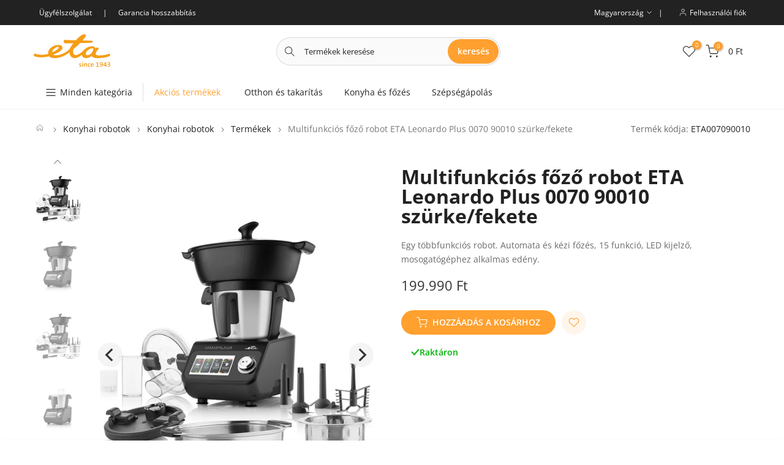

--- FILE ---
content_type: text/html; charset=utf-8
request_url: https://eta.hu/products/multifunkcios-fozo-robot-eta-leonardo-plus-0070-90010-szurke-fekete-eta007090010
body_size: 49880
content:
<!doctype html><html class="t4sp-theme t4s-wrapper__cus rtl_false swatch_color_style_2 pr_border_style_1 pr_img_effect_2 enable_eff_img1_true badge_shape_2 css_for_wis_app_true shadow_round_img_true t4s-header__categories is-remove-unavai-1 t4_compare_false is-catalog__mode-false t4s-sidebar-qv t4s-cart-count-0 t4s-pr-ellipsis-false
 no-js" lang="hu">
  <head>
 
<meta charset="utf-8">
    <meta http-equiv="X-UA-Compatible" content="IE=edge">
    <meta name="viewport" content="width=device-width, initial-scale=1, height=device-height, minimum-scale=1.0, maximum-scale=1.0">
    <meta name="theme-color" content="rgba(0,0,0,0)">
    <link rel="canonical" href="https://eta.hu/products/multifunkcios-fozo-robot-eta-leonardo-plus-0070-90010-szurke-fekete-eta007090010">
    <link rel="preconnect" href="https://cdn.shopify.com" crossorigin>
    

<!-- Google Tag Manager -->
<script>(function(w,d,s,l,i){w[l]=w[l]||[];w[l].push({'gtm.start':
new Date().getTime(),event:'gtm.js'});var f=d.getElementsByTagName(s)[0],
j=d.createElement(s),dl=l!='dataLayer'?'&l='+l:'';j.async=true;j.src=
'https://www.googletagmanager.com/gtm.js?id='+i+dl;f.parentNode.insertBefore(j,f);
})(window,document,'script','dataLayer','GTM-WWRM8KC');</script>
<!-- End Google Tag Manager --><link rel="shortcut icon" type="image/png" href="//eta.hu/cdn/shop/files/favicon_1.png?v=1689678470&width=32"><link rel="preconnect" href="https://fonts.shopifycdn.com" crossorigin><title>Multifunkciós főző robot ETA Leonardo Plus 0070 90010 szürke/fekete &ndash; ETA HUNGARY</title>
    <meta name="description" content="Megérkezett az ETA Leonardo Plus multifunkcionális robot új kiegészítőkkel, elegáns fekete változatban! Nemcsak a szenvedélyes szakácsok és ínyencek fogják értékelni, hanem azok is, akik gyorsan szeretnék elintézni a főzést. A konyhában több készülék munkájáról gondoskodik és 15 különböző funkciót tartalmaz. Takaríts m"><meta name="keywords" content="Multifunkciós főző robot ETA Leonardo Plus 0070 90010 szürke/fekete,ETA HUNGARY,eta.hu"/><meta name="author" content="ETA DIGI team"><meta property="product:price:amount" content="199.990">
      <meta property="product:price:currency" content="HUF"><meta property="og:site_name" content="ETA HUNGARY">
<meta property="og:url" content="https://eta.hu/products/multifunkcios-fozo-robot-eta-leonardo-plus-0070-90010-szurke-fekete-eta007090010">
<meta property="og:title" content="Multifunkciós főző robot ETA Leonardo Plus 0070 90010 szürke/fekete">
<meta property="og:type" content="og:product">
<meta property="og:description" content="Megérkezett az ETA Leonardo Plus multifunkcionális robot új kiegészítőkkel, elegáns fekete változatban! Nemcsak a szenvedélyes szakácsok és ínyencek fogják értékelni, hanem azok is, akik gyorsan szeretnék elintézni a főzést. A konyhában több készülék munkájáról gondoskodik és 15 különböző funkciót tartalmaz. Takaríts m"><meta property="og:image" content="http://eta.hu/cdn/shop/files/5263199.jpg?v=1710837109">
          <meta property="og:image:secure_url" content="https://eta.hu/cdn/shop/files/5263199.jpg?v=1710837109">
          <meta property="og:image:width" content="800">
          <meta property="og:image:height" content="800">
        <meta property="og:image" content="http://eta.hu/cdn/shop/files/5263204.jpg?v=1710837112">
          <meta property="og:image:secure_url" content="https://eta.hu/cdn/shop/files/5263204.jpg?v=1710837112">
          <meta property="og:image:width" content="683">
          <meta property="og:image:height" content="1024">
        <meta property="og:image" content="http://eta.hu/cdn/shop/files/5263206.jpg?v=1710837115">
          <meta property="og:image:secure_url" content="https://eta.hu/cdn/shop/files/5263206.jpg?v=1710837115">
          <meta property="og:image:width" content="1024">
          <meta property="og:image:height" content="1024">
        <meta name="twitter:card" content="summary_large_image">
<meta name="twitter:title" content="Multifunkciós főző robot ETA Leonardo Plus 0070 90010 szürke/fekete">
<meta name="twitter:description" content="Megérkezett az ETA Leonardo Plus multifunkcionális robot új kiegészítőkkel, elegáns fekete változatban! Nemcsak a szenvedélyes szakácsok és ínyencek fogják értékelni, hanem azok is, akik gyorsan szeretnék elintézni a főzést. A konyhában több készülék munkájáról gondoskodik és 15 különböző funkciót tartalmaz. Takaríts m">
<script src="//eta.hu/cdn/shop/t/5/assets/lazysizes.min.js?v=102228275213635696951688041406" async="async"></script>
    <script src="//eta.hu/cdn/shop/t/5/assets/global.min.js?v=152651161661392365841688373600" defer="defer"></script>
    <script>window.performance && window.performance.mark && window.performance.mark('shopify.content_for_header.start');</script><meta name="google-site-verification" content="U8Msg7tL8p6g7SoRh0eydM9pomsDJJ-hWW8VCxgHR0Y">
<meta id="shopify-digital-wallet" name="shopify-digital-wallet" content="/69137301804/digital_wallets/dialog">
<link rel="alternate" hreflang="x-default" href="https://eta.hu/products/multifunkcios-fozo-robot-eta-leonardo-plus-0070-90010-szurke-fekete-eta007090010">
<link rel="alternate" hreflang="hu-HU" href="https://eta.hu/products/multifunkcios-fozo-robot-eta-leonardo-plus-0070-90010-szurke-fekete-eta007090010">
<link rel="alternate" hreflang="en-HU" href="https://eta.hu/en/products/multifunkcios-fozo-robot-eta-leonardo-plus-0070-90010-szurke-fekete-eta007090010">
<link rel="alternate" type="application/json+oembed" href="https://eta.hu/products/multifunkcios-fozo-robot-eta-leonardo-plus-0070-90010-szurke-fekete-eta007090010.oembed">
<script async="async" src="/checkouts/internal/preloads.js?locale=hu-HU"></script>
<script id="shopify-features" type="application/json">{"accessToken":"53addf06fb82f8bfe70c82f20254aab0","betas":["rich-media-storefront-analytics"],"domain":"eta.hu","predictiveSearch":true,"shopId":69137301804,"locale":"hu"}</script>
<script>var Shopify = Shopify || {};
Shopify.shop = "eta-hungary.myshopify.com";
Shopify.locale = "hu";
Shopify.currency = {"active":"HUF","rate":"1.0"};
Shopify.country = "HU";
Shopify.theme = {"name":"ETA Hungary - by David","id":150557327686,"schema_name":"Kalles","schema_version":"4.0.5.1","theme_store_id":null,"role":"main"};
Shopify.theme.handle = "null";
Shopify.theme.style = {"id":null,"handle":null};
Shopify.cdnHost = "eta.hu/cdn";
Shopify.routes = Shopify.routes || {};
Shopify.routes.root = "/";</script>
<script type="module">!function(o){(o.Shopify=o.Shopify||{}).modules=!0}(window);</script>
<script>!function(o){function n(){var o=[];function n(){o.push(Array.prototype.slice.apply(arguments))}return n.q=o,n}var t=o.Shopify=o.Shopify||{};t.loadFeatures=n(),t.autoloadFeatures=n()}(window);</script>
<script id="shop-js-analytics" type="application/json">{"pageType":"product"}</script>
<script defer="defer" async type="module" src="//eta.hu/cdn/shopifycloud/shop-js/modules/v2/client.init-shop-cart-sync_DvSxYQHe.hu.esm.js"></script>
<script defer="defer" async type="module" src="//eta.hu/cdn/shopifycloud/shop-js/modules/v2/chunk.common_DHCaFFTi.esm.js"></script>
<script type="module">
  await import("//eta.hu/cdn/shopifycloud/shop-js/modules/v2/client.init-shop-cart-sync_DvSxYQHe.hu.esm.js");
await import("//eta.hu/cdn/shopifycloud/shop-js/modules/v2/chunk.common_DHCaFFTi.esm.js");

  window.Shopify.SignInWithShop?.initShopCartSync?.({"fedCMEnabled":true,"windoidEnabled":true});

</script>
<script id="__st">var __st={"a":69137301804,"offset":3600,"reqid":"c0309f63-2c4e-4af0-b306-45e3233f4bd2-1768751973","pageurl":"eta.hu\/products\/multifunkcios-fozo-robot-eta-leonardo-plus-0070-90010-szurke-fekete-eta007090010","u":"da79eeab2846","p":"product","rtyp":"product","rid":8642329739590};</script>
<script>window.ShopifyPaypalV4VisibilityTracking = true;</script>
<script id="captcha-bootstrap">!function(){'use strict';const t='contact',e='account',n='new_comment',o=[[t,t],['blogs',n],['comments',n],[t,'customer']],c=[[e,'customer_login'],[e,'guest_login'],[e,'recover_customer_password'],[e,'create_customer']],r=t=>t.map((([t,e])=>`form[action*='/${t}']:not([data-nocaptcha='true']) input[name='form_type'][value='${e}']`)).join(','),a=t=>()=>t?[...document.querySelectorAll(t)].map((t=>t.form)):[];function s(){const t=[...o],e=r(t);return a(e)}const i='password',u='form_key',d=['recaptcha-v3-token','g-recaptcha-response','h-captcha-response',i],f=()=>{try{return window.sessionStorage}catch{return}},m='__shopify_v',_=t=>t.elements[u];function p(t,e,n=!1){try{const o=window.sessionStorage,c=JSON.parse(o.getItem(e)),{data:r}=function(t){const{data:e,action:n}=t;return t[m]||n?{data:e,action:n}:{data:t,action:n}}(c);for(const[e,n]of Object.entries(r))t.elements[e]&&(t.elements[e].value=n);n&&o.removeItem(e)}catch(o){console.error('form repopulation failed',{error:o})}}const l='form_type',E='cptcha';function T(t){t.dataset[E]=!0}const w=window,h=w.document,L='Shopify',v='ce_forms',y='captcha';let A=!1;((t,e)=>{const n=(g='f06e6c50-85a8-45c8-87d0-21a2b65856fe',I='https://cdn.shopify.com/shopifycloud/storefront-forms-hcaptcha/ce_storefront_forms_captcha_hcaptcha.v1.5.2.iife.js',D={infoText:'hCaptcha által védett',privacyText:'Adatvédelem',termsText:'Használati feltételek'},(t,e,n)=>{const o=w[L][v],c=o.bindForm;if(c)return c(t,g,e,D).then(n);var r;o.q.push([[t,g,e,D],n]),r=I,A||(h.body.append(Object.assign(h.createElement('script'),{id:'captcha-provider',async:!0,src:r})),A=!0)});var g,I,D;w[L]=w[L]||{},w[L][v]=w[L][v]||{},w[L][v].q=[],w[L][y]=w[L][y]||{},w[L][y].protect=function(t,e){n(t,void 0,e),T(t)},Object.freeze(w[L][y]),function(t,e,n,w,h,L){const[v,y,A,g]=function(t,e,n){const i=e?o:[],u=t?c:[],d=[...i,...u],f=r(d),m=r(i),_=r(d.filter((([t,e])=>n.includes(e))));return[a(f),a(m),a(_),s()]}(w,h,L),I=t=>{const e=t.target;return e instanceof HTMLFormElement?e:e&&e.form},D=t=>v().includes(t);t.addEventListener('submit',(t=>{const e=I(t);if(!e)return;const n=D(e)&&!e.dataset.hcaptchaBound&&!e.dataset.recaptchaBound,o=_(e),c=g().includes(e)&&(!o||!o.value);(n||c)&&t.preventDefault(),c&&!n&&(function(t){try{if(!f())return;!function(t){const e=f();if(!e)return;const n=_(t);if(!n)return;const o=n.value;o&&e.removeItem(o)}(t);const e=Array.from(Array(32),(()=>Math.random().toString(36)[2])).join('');!function(t,e){_(t)||t.append(Object.assign(document.createElement('input'),{type:'hidden',name:u})),t.elements[u].value=e}(t,e),function(t,e){const n=f();if(!n)return;const o=[...t.querySelectorAll(`input[type='${i}']`)].map((({name:t})=>t)),c=[...d,...o],r={};for(const[a,s]of new FormData(t).entries())c.includes(a)||(r[a]=s);n.setItem(e,JSON.stringify({[m]:1,action:t.action,data:r}))}(t,e)}catch(e){console.error('failed to persist form',e)}}(e),e.submit())}));const S=(t,e)=>{t&&!t.dataset[E]&&(n(t,e.some((e=>e===t))),T(t))};for(const o of['focusin','change'])t.addEventListener(o,(t=>{const e=I(t);D(e)&&S(e,y())}));const B=e.get('form_key'),M=e.get(l),P=B&&M;t.addEventListener('DOMContentLoaded',(()=>{const t=y();if(P)for(const e of t)e.elements[l].value===M&&p(e,B);[...new Set([...A(),...v().filter((t=>'true'===t.dataset.shopifyCaptcha))])].forEach((e=>S(e,t)))}))}(h,new URLSearchParams(w.location.search),n,t,e,['guest_login'])})(!0,!0)}();</script>
<script integrity="sha256-4kQ18oKyAcykRKYeNunJcIwy7WH5gtpwJnB7kiuLZ1E=" data-source-attribution="shopify.loadfeatures" defer="defer" src="//eta.hu/cdn/shopifycloud/storefront/assets/storefront/load_feature-a0a9edcb.js" crossorigin="anonymous"></script>
<script data-source-attribution="shopify.dynamic_checkout.dynamic.init">var Shopify=Shopify||{};Shopify.PaymentButton=Shopify.PaymentButton||{isStorefrontPortableWallets:!0,init:function(){window.Shopify.PaymentButton.init=function(){};var t=document.createElement("script");t.src="https://eta.hu/cdn/shopifycloud/portable-wallets/latest/portable-wallets.hu.js",t.type="module",document.head.appendChild(t)}};
</script>
<script data-source-attribution="shopify.dynamic_checkout.buyer_consent">
  function portableWalletsHideBuyerConsent(e){var t=document.getElementById("shopify-buyer-consent"),n=document.getElementById("shopify-subscription-policy-button");t&&n&&(t.classList.add("hidden"),t.setAttribute("aria-hidden","true"),n.removeEventListener("click",e))}function portableWalletsShowBuyerConsent(e){var t=document.getElementById("shopify-buyer-consent"),n=document.getElementById("shopify-subscription-policy-button");t&&n&&(t.classList.remove("hidden"),t.removeAttribute("aria-hidden"),n.addEventListener("click",e))}window.Shopify?.PaymentButton&&(window.Shopify.PaymentButton.hideBuyerConsent=portableWalletsHideBuyerConsent,window.Shopify.PaymentButton.showBuyerConsent=portableWalletsShowBuyerConsent);
</script>
<script data-source-attribution="shopify.dynamic_checkout.cart.bootstrap">document.addEventListener("DOMContentLoaded",(function(){function t(){return document.querySelector("shopify-accelerated-checkout-cart, shopify-accelerated-checkout")}if(t())Shopify.PaymentButton.init();else{new MutationObserver((function(e,n){t()&&(Shopify.PaymentButton.init(),n.disconnect())})).observe(document.body,{childList:!0,subtree:!0})}}));
</script>

<script>window.performance && window.performance.mark && window.performance.mark('shopify.content_for_header.end');</script>
<link rel="preload" as="font" href="//eta.hu/cdn/fonts/open_sans/opensans_n4.c32e4d4eca5273f6d4ee95ddf54b5bbb75fc9b61.woff2" type="font/woff2" crossorigin><link rel="preload" as="font" href="//eta.hu/cdn/fonts/open_sans/opensans_n4.c32e4d4eca5273f6d4ee95ddf54b5bbb75fc9b61.woff2" type="font/woff2" crossorigin><link rel="preload" as="font" href="//eta.hu/cdn/fonts/open_sans/opensans_n4.c32e4d4eca5273f6d4ee95ddf54b5bbb75fc9b61.woff2" type="font/woff2" crossorigin><link href="//eta.hu/cdn/shop/t/5/assets/base.min.css?v=35030965517872161211748593543" rel="stylesheet" type="text/css" media="all" /><style data-shopify>@font-face {
  font-family: "Open Sans";
  font-weight: 300;
  font-style: normal;
  font-display: swap;
  src: url("//eta.hu/cdn/fonts/open_sans/opensans_n3.b10466eda05a6b2d1ef0f6ba490dcecf7588dd78.woff2") format("woff2"),
       url("//eta.hu/cdn/fonts/open_sans/opensans_n3.056c4b5dddadba7018747bd50fdaa80430e21710.woff") format("woff");
}
@font-face {
  font-family: "Open Sans";
  font-weight: 300;
  font-style: italic;
  font-display: swap;
  src: url("//eta.hu/cdn/fonts/open_sans/opensans_i3.853ebda1c5f31329bb2a566ea7797548807a48bf.woff2") format("woff2"),
       url("//eta.hu/cdn/fonts/open_sans/opensans_i3.3359d7c8c5a869c65cb7df3aa76a8d52237b1b65.woff") format("woff");
}
@font-face {
  font-family: "Open Sans";
  font-weight: 400;
  font-style: normal;
  font-display: swap;
  src: url("//eta.hu/cdn/fonts/open_sans/opensans_n4.c32e4d4eca5273f6d4ee95ddf54b5bbb75fc9b61.woff2") format("woff2"),
       url("//eta.hu/cdn/fonts/open_sans/opensans_n4.5f3406f8d94162b37bfa232b486ac93ee892406d.woff") format("woff");
}
@font-face {
  font-family: "Open Sans";
  font-weight: 400;
  font-style: italic;
  font-display: swap;
  src: url("//eta.hu/cdn/fonts/open_sans/opensans_i4.6f1d45f7a46916cc95c694aab32ecbf7509cbf33.woff2") format("woff2"),
       url("//eta.hu/cdn/fonts/open_sans/opensans_i4.4efaa52d5a57aa9a57c1556cc2b7465d18839daa.woff") format("woff");
}
@font-face {
  font-family: "Open Sans";
  font-weight: 500;
  font-style: normal;
  font-display: swap;
  src: url("//eta.hu/cdn/fonts/open_sans/opensans_n5.500dcf21ddee5bc5855ad3a20394d3bc363c217c.woff2") format("woff2"),
       url("//eta.hu/cdn/fonts/open_sans/opensans_n5.af1a06d824dccfb4d400ba874ef19176651ec834.woff") format("woff");
}
@font-face {
  font-family: "Open Sans";
  font-weight: 500;
  font-style: italic;
  font-display: swap;
  src: url("//eta.hu/cdn/fonts/open_sans/opensans_i5.3ead07c98afbb2e3ec3fe4a47b127b51213a1971.woff2") format("woff2"),
       url("//eta.hu/cdn/fonts/open_sans/opensans_i5.b00ab1ae87e1c84d69a00cf4ca69626559fa5f8c.woff") format("woff");
}
@font-face {
  font-family: "Open Sans";
  font-weight: 600;
  font-style: normal;
  font-display: swap;
  src: url("//eta.hu/cdn/fonts/open_sans/opensans_n6.15aeff3c913c3fe570c19cdfeed14ce10d09fb08.woff2") format("woff2"),
       url("//eta.hu/cdn/fonts/open_sans/opensans_n6.14bef14c75f8837a87f70ce22013cb146ee3e9f3.woff") format("woff");
}
@font-face {
  font-family: "Open Sans";
  font-weight: 600;
  font-style: italic;
  font-display: swap;
  src: url("//eta.hu/cdn/fonts/open_sans/opensans_i6.828bbc1b99433eacd7d50c9f0c1bfe16f27b89a3.woff2") format("woff2"),
       url("//eta.hu/cdn/fonts/open_sans/opensans_i6.a79e1402e2bbd56b8069014f43ff9c422c30d057.woff") format("woff");
}
@font-face {
  font-family: "Open Sans";
  font-weight: 700;
  font-style: normal;
  font-display: swap;
  src: url("//eta.hu/cdn/fonts/open_sans/opensans_n7.a9393be1574ea8606c68f4441806b2711d0d13e4.woff2") format("woff2"),
       url("//eta.hu/cdn/fonts/open_sans/opensans_n7.7b8af34a6ebf52beb1a4c1d8c73ad6910ec2e553.woff") format("woff");
}
@font-face {
  font-family: "Open Sans";
  font-weight: 700;
  font-style: italic;
  font-display: swap;
  src: url("//eta.hu/cdn/fonts/open_sans/opensans_i7.916ced2e2ce15f7fcd95d196601a15e7b89ee9a4.woff2") format("woff2"),
       url("//eta.hu/cdn/fonts/open_sans/opensans_i7.99a9cff8c86ea65461de497ade3d515a98f8b32a.woff") format("woff");
}
@font-face {
  font-family: "Open Sans";
  font-weight: 800;
  font-style: normal;
  font-display: swap;
  src: url("//eta.hu/cdn/fonts/open_sans/opensans_n8.8397a8153d7172f9fd2b668340b216c70cae90a5.woff2") format("woff2"),
       url("//eta.hu/cdn/fonts/open_sans/opensans_n8.e6b8c8da9a85739da8727944118b210848d95f08.woff") format("woff");
}
@font-face {
  font-family: "Open Sans";
  font-weight: 800;
  font-style: italic;
  font-display: swap;
  src: url("//eta.hu/cdn/fonts/open_sans/opensans_i8.677319af1852e587858f0d12fe49bfe640a8e14c.woff2") format("woff2"),
       url("//eta.hu/cdn/fonts/open_sans/opensans_i8.77fafba30cfcb72e4c6963135ff055209eecce0f.woff") format("woff");
}
:root {
        
         /* CSS Variables */
        --wrapper-mw      : 1420px;
        --font-family-1   : "Open Sans", sans-serif;;
        --font-family-2   : "Open Sans", sans-serif;;
        --font-family-3   : "Open Sans", sans-serif;;
        --font-body-family   : "Open Sans", sans-serif;;
        --font-heading-family: "Open Sans", sans-serif;;
       
        
        --t4s-success-color       : #428445;
        --t4s-success-color-rgb   : 66, 132, 69;
        --t4s-warning-color       : #e0b252;
        --t4s-warning-color-rgb   : 224, 178, 82;
        --t4s-error-color         : #EB001B;
        --t4s-error-color-rgb     : 235, 0, 27;
        --t4s-light-color         : #ffffff;
        --t4s-dark-color          : #222222;
        --t4s-highlight-color     : #ec0101;
        --t4s-tooltip-background  : #222222;
        --t4s-tooltip-color       : #fff;
        --loading-bar-color       : #ffa02f;
        --primary-sw-color        : #ffa02f;
        --primary-sw-color-rgb    : 255, 160, 47;
        --border-sw-color         : #ddd;
        --secondary-sw-color      : #878787;
        --primary-price-color     : rgba(0,0,0,0);
        --secondary-price-color   : rgba(0,0,0,0);
        
        --t4s-body-background     : rgba(0,0,0,0);
        --text-color              : #696969;
        --text-color-rgb          : 105, 105, 105;
        --heading-color           : #222222;
        --accent-color            : #ffa02f;
        --accent-color-rgb        : 255, 160, 47;
        --accent-color-darken     : #e27b00;
        --accent-color-hover      : var(--accent-color-darken);
        --secondary-color         : #222;
        --secondary-color-rgb     : 34, 34, 34;
        --link-color              : #878787;
        --link-color-hover        : #ffa02f;
        --border-color            : #dddddd;
        --border-color-rgb        : 221, 221, 221;
        --border-primary-color    : #333;
        --button-background       : #222222;
        --button-color            : #fff;
        --button-background-hover : #ffa02f;
        --button-color-hover      : #fff;

        --sale-badge-background    : #ff4e00;
        --sale-badge-color         : #fff;
        --new-badge-background     : #14d0e1;
        --new-badge-color          : #fff;
        --preorder-badge-background: #0774d7;
        --preorder-badge-color     : #fff;
        --soldout-badge-background : #999999;
        --soldout-badge-color      : #fff;
        --custom-badge-background  : #00A500;
        --custom-badge-color       : #fff;/* Shopify related variables */
        --payment-terms-background-color: ;
        
        --lz-background: #f5f5f5;
        --lz-img: url("//eta.hu/cdn/shop/t/5/assets/t4s_loader.svg?v=89264980731293280171688041450");}

    html {
      font-size: 62.5%;
      height: 100%;
    }

    body {
      margin: 0;
      font-size:14px;
      letter-spacing: 0;
      color: var(--text-color);
      font-family: var(--font-body-family);
      line-height: 1.7;
      font-weight: 400;
      -webkit-font-smoothing: auto;
      -moz-osx-font-smoothing: auto;
    }
    /*
    @media screen and (min-width: 750px) {
      body {
        font-size: 1.6rem;
      }
    }
    */

    h1, h2, h3, h4, h5, h6, .t4s_as_title {
      color: var(--heading-color);
      font-family: var(--font-heading-family);
      line-height: 1.4;
      font-weight: 600;
      letter-spacing: 0;
    }
    h1 { font-size: 37px }
    h2 { font-size: 29px }
    h3 { font-size: 23px }
    h4 { font-size: 18px }
    h5 { font-size: 17px }
    h6 { font-size: 15.5px }
    a,.t4s_as_link {
      /* font-family: var(--font-link-family); */
      color: var(--link-color);
    }
    a:hover,.t4s_as_link:hover {
      color: var(--link-color-hover);
    }
    button,
    input,
    optgroup,
    select,
    textarea {
      border-color: var(--border-color);
    }
    .t4s_as_button,
    button,
    input[type="button"]:not(.t4s-btn),
    input[type="reset"],
    input[type="submit"]:not(.t4s-btn) {
      font-family: var(--font-button-family);
      color: var(--button-color);
      background-color: var(--button-background);
      border-color: var(--button-background);
    }
    .t4s_as_button:hover,
    button:hover,
    input[type="button"]:not(.t4s-btn):hover, 
    input[type="reset"]:hover,
    input[type="submit"]:not(.t4s-btn):hover  {
      color: var(--button-color-hover);
      background-color: var(--button-background-hover);
      border-color: var(--button-background-hover);
    }
    
    .t4s-cp,.t4s-color-accent { color : var(--accent-color) }.t4s-ct,.t4s-color-text { color : var(--text-color) }.t4s-ch,.t4ss-color-heading { color : var(--heading-color) }.t4s-csecondary { color : var(--secondary-color) }
    
    .t4s-fnt-fm-1 {
      font-family: var(--font-family-1) !important;
    }
    .t4s-fnt-fm-2 {
      font-family: var(--font-family-2) !important;
    }
    .t4s-fnt-fm-3 {
      font-family: var(--font-family-3) !important;
    }
    .t4s-cr {
        color: var(--t4s-highlight-color);
    }
    .t4s-price__sale { color: var(--primary-price-color); }</style><script>
  document.documentElement.className = document.documentElement.className.replace('no-js', 'js');function loadImageT4s(_this) { _this.classList.add('lazyloadt4sed')};(function() { document.documentElement.className += ((window.CSS && window.CSS.supports('(position: sticky) or (position: -webkit-sticky)')) ? ' t4sp-sticky' : ' t4sp-no-sticky'); document.documentElement.className += (window.matchMedia('(-moz-touch-enabled: 1), (hover: none)')).matches ? ' t4sp-no-hover' : ' t4sp-hover'; window.onpageshow = function() { if (performance.navigation.type === 2) {document.dispatchEvent(new CustomEvent('cart:refresh'))} }; }());</script><!-- BEGIN app block: shopify://apps/consentmo-gdpr/blocks/gdpr_cookie_consent/4fbe573f-a377-4fea-9801-3ee0858cae41 -->


<!-- END app block --><!-- BEGIN app block: shopify://apps/t-lab-ai-language-translate/blocks/custom_translations/b5b83690-efd4-434d-8c6a-a5cef4019faf --><!-- BEGIN app snippet: custom_translation_scripts --><script>
(()=>{var o=/\([0-9]+?\)$/,M=/\r?\n|\r|\t|\xa0|\u200B|\u200E|&nbsp;| /g,v=/<\/?[a-z][\s\S]*>/i,t=/^(https?:\/\/|\/\/)[^\s/$.?#].[^\s]*$/i,k=/\{\{\s*([a-zA-Z_]\w*)\s*\}\}/g,p=/\{\{\s*([a-zA-Z_]\w*)\s*\}\}/,r=/^(https:)?\/\/cdn\.shopify\.com\/(.+)\.(png|jpe?g|gif|webp|svgz?|bmp|tiff?|ico|avif)/i,e=/^(https:)?\/\/cdn\.shopify\.com/i,a=/\b(?:https?|ftp)?:?\/\/?[^\s\/]+\/[^\s]+\.(?:png|jpe?g|gif|webp|svgz?|bmp|tiff?|ico|avif)\b/i,I=/url\(['"]?(.*?)['"]?\)/,m="__label:",i=document.createElement("textarea"),u={t:["src","data-src","data-source","data-href","data-zoom","data-master","data-bg","base-src"],i:["srcset","data-srcset"],o:["href","data-href"],u:["href","data-href","data-src","data-zoom"]},g=new Set(["img","picture","button","p","a","input"]),h=16.67,s=function(n){return n.nodeType===Node.ELEMENT_NODE},c=function(n){return n.nodeType===Node.TEXT_NODE};function w(n){return r.test(n.trim())||a.test(n.trim())}function b(n){return(n=>(n=n.trim(),t.test(n)))(n)||e.test(n.trim())}var l=function(n){return!n||0===n.trim().length};function j(n){return i.innerHTML=n,i.value}function T(n){return A(j(n))}function A(n){return n.trim().replace(o,"").replace(M,"").trim()}var _=1e3;function D(n){n=n.trim().replace(M,"").replace(/&amp;/g,"&").replace(/&gt;/g,">").replace(/&lt;/g,"<").trim();return n.length>_?N(n):n}function E(n){return n.trim().toLowerCase().replace(/^https:/i,"")}function N(n){for(var t=5381,r=0;r<n.length;r++)t=(t<<5)+t^n.charCodeAt(r);return(t>>>0).toString(36)}function f(n){for(var t=document.createElement("template"),r=(t.innerHTML=n,["SCRIPT","IFRAME","OBJECT","EMBED","LINK","META"]),e=/^(on\w+|srcdoc|style)$/i,a=document.createTreeWalker(t.content,NodeFilter.SHOW_ELEMENT),i=a.nextNode();i;i=a.nextNode()){var o=i;if(r.includes(o.nodeName))o.remove();else for(var u=o.attributes.length-1;0<=u;--u)e.test(o.attributes[u].name)&&o.removeAttribute(o.attributes[u].name)}return t.innerHTML}function d(n,t,r){void 0===r&&(r=20);for(var e=n,a=0;e&&e.parentElement&&a<r;){for(var i=e.parentElement,o=0,u=t;o<u.length;o++)for(var s=u[o],c=0,l=s.l;c<l.length;c++){var f=l[c];switch(f.type){case"class":for(var d=0,v=i.classList;d<v.length;d++){var p=v[d];if(f.value.test(p))return s.label}break;case"id":if(i.id&&f.value.test(i.id))return s.label;break;case"attribute":if(i.hasAttribute(f.name)){if(!f.value)return s.label;var m=i.getAttribute(f.name);if(m&&f.value.test(m))return s.label}}}e=i,a++}return"unknown"}function y(n,t){var r,e,a;"function"==typeof window.fetch&&"AbortController"in window?(r=new AbortController,e=setTimeout(function(){return r.abort()},3e3),fetch(n,{credentials:"same-origin",signal:r.signal}).then(function(n){return clearTimeout(e),n.ok?n.json():Promise.reject(n)}).then(t).catch(console.error)):((a=new XMLHttpRequest).onreadystatechange=function(){4===a.readyState&&200===a.status&&t(JSON.parse(a.responseText))},a.open("GET",n,!0),a.timeout=3e3,a.send())}function O(){var l=/([^\s]+)\.(png|jpe?g|gif|webp|svgz?|bmp|tiff?|ico|avif)$/i,f=/_(\{width\}x*|\{width\}x\{height\}|\d{3,4}x\d{3,4}|\d{3,4}x|x\d{3,4}|pinco|icon|thumb|small|compact|medium|large|grande|original|master)(_crop_\w+)*(@[2-3]x)*(.progressive)*$/i,d=/^(https?|ftp|file):\/\//i;function r(n){var t,r="".concat(n.path).concat(n.v).concat(null!=(r=n.size)?r:"",".").concat(n.p);return n.m&&(r="".concat(n.path).concat(n.m,"/").concat(n.v).concat(null!=(t=n.size)?t:"",".").concat(n.p)),n.host&&(r="".concat(null!=(t=n.protocol)?t:"","//").concat(n.host).concat(r)),n.g&&(r+=n.g),r}return{h:function(n){var t=!0,r=(d.test(n)||n.startsWith("//")||(t=!1,n="https://example.com"+n),t);n.startsWith("//")&&(r=!1,n="https:"+n);try{new URL(n)}catch(n){return null}var e,a,i,o,u,s,n=new URL(n),c=n.pathname.split("/").filter(function(n){return n});return c.length<1||(a=c.pop(),e=null!=(e=c.pop())?e:null,null===(a=a.match(l)))?null:(s=a[1],a=a[2],i=s.match(f),o=s,(u=null)!==i&&(o=s.substring(0,i.index),u=i[0]),s=0<c.length?"/"+c.join("/")+"/":"/",{protocol:r?n.protocol:null,host:t?n.host:null,path:s,g:n.search,m:e,v:o,size:u,p:a,version:n.searchParams.get("v"),width:n.searchParams.get("width")})},T:r,S:function(n){return(n.m?"/".concat(n.m,"/"):"/").concat(n.v,".").concat(n.p)},M:function(n){return(n.m?"/".concat(n.m,"/"):"/").concat(n.v,".").concat(n.p,"?v=").concat(n.version||"0")},k:function(n,t){return r({protocol:t.protocol,host:t.host,path:t.path,g:t.g,m:t.m,v:t.v,size:n.size,p:t.p,version:t.version,width:t.width})}}}var x,S,C={},H={};function q(p,n){var m=new Map,g=new Map,i=new Map,r=new Map,e=new Map,a=new Map,o=new Map,u=function(n){return n.toLowerCase().replace(/[\s\W_]+/g,"")},s=new Set(n.A.map(u)),c=0,l=!1,f=!1,d=O();function v(n,t,r){s.has(u(n))||n&&t&&(r.set(n,t),l=!0)}function t(n,t){if(n&&n.trim()&&0!==m.size){var r=A(n),e=H[r];if(e&&(p.log("dictionary",'Overlapping text: "'.concat(n,'" related to html: "').concat(e,'"')),t)&&(n=>{if(n)for(var t=h(n.outerHTML),r=t._,e=(t.I||(r=0),n.parentElement),a=0;e&&a<5;){var i=h(e.outerHTML),o=i.I,i=i._;if(o){if(p.log("dictionary","Ancestor depth ".concat(a,": overlap score=").concat(i.toFixed(3),", base=").concat(r.toFixed(3))),r<i)return 1;if(i<r&&0<r)return}e=e.parentElement,a++}})(t))p.log("dictionary",'Skipping text translation for "'.concat(n,'" because an ancestor HTML translation exists'));else{e=m.get(r);if(e)return e;var a=n;if(a&&a.trim()&&0!==g.size){for(var i,o,u,s=g.entries(),c=s.next();!c.done;){var l=c.value[0],f=c.value[1],d=a.trim().match(l);if(d&&1<d.length){i=l,o=f,u=d;break}c=s.next()}if(i&&o&&u){var v=u.slice(1),t=o.match(k);if(t&&t.length===v.length)return t.reduce(function(n,t,r){return n.replace(t,v[r])},o)}}}}return null}function h(n){var r,e,a;return!n||!n.trim()||0===i.size?{I:null,_:0}:(r=D(n),a=0,(e=null)!=(n=i.get(r))?{I:n,_:1}:(i.forEach(function(n,t){-1!==t.indexOf(r)&&(t=r.length/t.length,a<t)&&(a=t,e=n)}),{I:e,_:a}))}function w(n){return n&&n.trim()&&0!==i.size&&(n=D(n),null!=(n=i.get(n)))?n:null}function b(n){if(n&&n.trim()&&0!==r.size){var t=E(n),t=r.get(t);if(t)return t;t=d.h(n);if(t){n=d.M(t).toLowerCase(),n=r.get(n);if(n)return n;n=d.S(t).toLowerCase(),t=r.get(n);if(t)return t}}return null}function T(n){return!n||!n.trim()||0===e.size||void 0===(n=e.get(A(n)))?null:n}function y(n){return!n||!n.trim()||0===a.size||void 0===(n=a.get(E(n)))?null:n}function x(n){var t;return!n||!n.trim()||0===o.size?null:null!=(t=o.get(A(n)))?t:(t=D(n),void 0!==(n=o.get(t))?n:null)}function S(){var n={j:m,D:g,N:i,O:r,C:e,H:a,q:o,L:l,R:c,F:C};return JSON.stringify(n,function(n,t){return t instanceof Map?Object.fromEntries(t.entries()):t})}return{J:function(n,t){v(n,t,m)},U:function(n,t){n&&t&&(n=new RegExp("^".concat(n,"$"),"s"),g.set(n,t),l=!0)},$:function(n,t){var r;n!==t&&(v((r=j(r=n).trim().replace(M,"").trim()).length>_?N(r):r,t,i),c=Math.max(c,n.length))},P:function(n,t){v(n,t,r),(n=d.h(n))&&(v(d.M(n).toLowerCase(),t,r),v(d.S(n).toLowerCase(),t,r))},G:function(n,t){v(n.replace("[img-alt]","").replace(M,"").trim(),t,e)},B:function(n,t){v(n,t,a)},W:function(n,t){f=!0,v(n,t,o)},V:function(){return p.log("dictionary","Translation dictionaries: ",S),i.forEach(function(n,r){m.forEach(function(n,t){r!==t&&-1!==r.indexOf(t)&&(C[t]=A(n),H[t]=r)})}),p.log("dictionary","appliedTextTranslations: ",JSON.stringify(C)),p.log("dictionary","overlappingTexts: ",JSON.stringify(H)),{L:l,Z:f,K:t,X:w,Y:b,nn:T,tn:y,rn:x}}}}function z(n,t,r){function f(n,t){t=n.split(t);return 2===t.length?t[1].trim()?t:[t[0]]:[n]}var d=q(r,t);return n.forEach(function(n){if(n){var c,l=n.name,n=n.value;if(l&&n){if("string"==typeof n)try{c=JSON.parse(n)}catch(n){return void r.log("dictionary","Invalid metafield JSON for "+l,function(){return String(n)})}else c=n;c&&Object.keys(c).forEach(function(e){if(e){var n,t,r,a=c[e];if(a)if(e!==a)if(l.includes("judge"))r=T(e),d.W(r,a);else if(e.startsWith("[img-alt]"))d.G(e,a);else if(e.startsWith("[img-src]"))n=E(e.replace("[img-src]","")),d.P(n,a);else if(v.test(e))d.$(e,a);else if(w(e))n=E(e),d.P(n,a);else if(b(e))r=E(e),d.B(r,a);else if("/"===(n=(n=e).trim())[0]&&"/"!==n[1]&&(r=E(e),d.B(r,a),r=T(e),d.J(r,a)),p.test(e))(s=(r=e).match(k))&&0<s.length&&(t=r.replace(/[-\/\\^$*+?.()|[\]]/g,"\\$&"),s.forEach(function(n){t=t.replace(n,"(.*)")}),d.U(t,a));else if(e.startsWith(m))r=a.replace(m,""),s=e.replace(m,""),d.J(T(s),r);else{if("product_tags"===l)for(var i=0,o=["_",":"];i<o.length;i++){var u=(n=>{if(e.includes(n)){var t=f(e,n),r=f(a,n);if(t.length===r.length)return t.forEach(function(n,t){n!==r[t]&&(d.J(T(n),r[t]),d.J(T("".concat(n,":")),"".concat(r[t],":")))}),{value:void 0}}})(o[i]);if("object"==typeof u)return u.value}var s=T(e);s!==a&&d.J(s,a)}}})}}}),d.V()}function L(y,x){var e=[{label:"judge-me",l:[{type:"class",value:/jdgm/i},{type:"id",value:/judge-me/i},{type:"attribute",name:"data-widget-name",value:/review_widget/i}]}],a=O();function S(r,n,e){n.forEach(function(n){var t=r.getAttribute(n);t&&(t=n.includes("href")?e.tn(t):e.K(t))&&r.setAttribute(n,t)})}function M(n,t,r){var e,a=n.getAttribute(t);a&&((e=i(a=E(a.split("&")[0]),r))?n.setAttribute(t,e):(e=r.tn(a))&&n.setAttribute(t,e))}function k(n,t,r){var e=n.getAttribute(t);e&&(e=((n,t)=>{var r=(n=n.split(",").filter(function(n){return null!=n&&""!==n.trim()}).map(function(n){var n=n.trim().split(/\s+/),t=n[0].split("?"),r=t[0],t=t[1],t=t?t.split("&"):[],e=((n,t)=>{for(var r=0;r<n.length;r++)if(t(n[r]))return n[r];return null})(t,function(n){return n.startsWith("v=")}),t=t.filter(function(n){return!n.startsWith("v=")}),n=n[1];return{url:r,version:e,en:t.join("&"),size:n}}))[0].url;if(r=i(r=n[0].version?"".concat(r,"?").concat(n[0].version):r,t)){var e=a.h(r);if(e)return n.map(function(n){var t=n.url,r=a.h(t);return r&&(t=a.k(r,e)),n.en&&(r=t.includes("?")?"&":"?",t="".concat(t).concat(r).concat(n.en)),t=n.size?"".concat(t," ").concat(n.size):t}).join(",")}})(e,r))&&n.setAttribute(t,e)}function i(n,t){var r=a.h(n);return null===r?null:(n=t.Y(n))?null===(n=a.h(n))?null:a.k(r,n):(n=a.S(r),null===(t=t.Y(n))||null===(n=a.h(t))?null:a.k(r,n))}function A(n,t,r){var e,a,i,o;r.an&&(e=n,a=r.on,u.o.forEach(function(n){var t=e.getAttribute(n);if(!t)return!1;!t.startsWith("/")||t.startsWith("//")||t.startsWith(a)||(t="".concat(a).concat(t),e.setAttribute(n,t))})),i=n,r=u.u.slice(),o=t,r.forEach(function(n){var t,r=i.getAttribute(n);r&&(w(r)?(t=o.Y(r))&&i.setAttribute(n,t):(t=o.tn(r))&&i.setAttribute(n,t))})}function _(t,r){var n,e,a,i,o;u.t.forEach(function(n){return M(t,n,r)}),u.i.forEach(function(n){return k(t,n,r)}),e="alt",a=r,(o=(n=t).getAttribute(e))&&((i=a.nn(o))?n.setAttribute(e,i):(i=a.K(o))&&n.setAttribute(e,i))}return{un:function(n){return!(!n||!s(n)||x.sn.includes((n=n).tagName.toLowerCase())||n.classList.contains("tl-switcher-container")||(n=n.parentNode)&&["SCRIPT","STYLE"].includes(n.nodeName.toUpperCase()))},cn:function(n){if(c(n)&&null!=(t=n.textContent)&&t.trim()){if(y.Z)if("judge-me"===d(n,e,5)){var t=y.rn(n.textContent);if(t)return void(n.textContent=j(t))}var r,t=y.K(n.textContent,n.parentElement||void 0);t&&(r=n.textContent.trim().replace(o,"").trim(),n.textContent=j(n.textContent.replace(r,t)))}},ln:function(n){if(!!l(n.textContent)||!n.innerHTML)return!1;if(y.Z&&"judge-me"===d(n,e,5)){var t=y.rn(n.innerHTML);if(t)return n.innerHTML=f(t),!0}t=y.X(n.innerHTML);return!!t&&(n.innerHTML=f(t),!0)},fn:function(n){var t,r,e,a,i,o,u,s,c,l;switch(S(n,["data-label","title"],y),n.tagName.toLowerCase()){case"span":S(n,["data-tooltip"],y);break;case"a":A(n,y,x);break;case"input":c=u=y,(l=(s=o=n).getAttribute("type"))&&("submit"===l||"button"===l)&&(l=s.getAttribute("value"),c=c.K(l))&&s.setAttribute("value",c),S(o,["placeholder"],u);break;case"textarea":S(n,["placeholder"],y);break;case"img":_(n,y);break;case"picture":for(var f=y,d=n.childNodes,v=0;v<d.length;v++){var p=d[v];if(p.tagName)switch(p.tagName.toLowerCase()){case"source":k(p,"data-srcset",f),k(p,"srcset",f);break;case"img":_(p,f)}}break;case"div":s=l=y,(u=o=c=n)&&(o=o.style.backgroundImage||o.getAttribute("data-bg")||"")&&"none"!==o&&(o=o.match(I))&&o[1]&&(o=o[1],s=s.Y(o))&&(u.style.backgroundImage='url("'.concat(s,'")')),a=c,i=l,["src","data-src","data-bg"].forEach(function(n){return M(a,n,i)}),["data-bgset"].forEach(function(n){return k(a,n,i)}),["data-href"].forEach(function(n){return S(a,[n],i)});break;case"button":r=y,(e=(t=n).getAttribute("value"))&&(r=r.K(e))&&t.setAttribute("value",r);break;case"iframe":e=y,(r=(t=n).getAttribute("src"))&&(e=e.tn(r))&&t.setAttribute("src",e);break;case"video":for(var m=n,g=y,h=["src"],w=0;w<h.length;w++){var b=h[w],T=m.getAttribute(b);T&&(T=g.tn(T))&&m.setAttribute(b,T)}}},getImageTranslation:function(n){return i(n,y)}}}function R(s,c,l){r=c.dn,e=new WeakMap;var r,e,a={add:function(n){var t=Date.now()+r;e.set(n,t)},has:function(n){var t=null!=(t=e.get(n))?t:0;return!(Date.now()>=t&&(e.delete(n),1))}},i=[],o=[],f=[],d=[],u=2*h,v=3*h;function p(n){var t,r,e;n&&(n.nodeType===Node.TEXT_NODE&&s.un(n.parentElement)?s.cn(n):s.un(n)&&(n=n,s.fn(n),t=g.has(n.tagName.toLowerCase())||(t=(t=n).getBoundingClientRect(),r=window.innerHeight||document.documentElement.clientHeight,e=window.innerWidth||document.documentElement.clientWidth,r=t.top<=r&&0<=t.top+t.height,e=t.left<=e&&0<=t.left+t.width,r&&e),a.has(n)||(t?i:o).push(n)))}function m(n){if(l.log("messageHandler","Processing element:",n),s.un(n)){var t=s.ln(n);if(a.add(n),!t){var r=n.childNodes;l.log("messageHandler","Child nodes:",r);for(var e=0;e<r.length;e++)p(r[e])}}}requestAnimationFrame(function n(){for(var t=performance.now();0<i.length;){var r=i.shift();if(r&&!a.has(r)&&m(r),performance.now()-t>=v)break}requestAnimationFrame(n)}),requestAnimationFrame(function n(){for(var t=performance.now();0<o.length;){var r=o.shift();if(r&&!a.has(r)&&m(r),performance.now()-t>=u)break}requestAnimationFrame(n)}),c.vn&&requestAnimationFrame(function n(){for(var t=performance.now();0<f.length;){var r=f.shift();if(r&&s.fn(r),performance.now()-t>=u)break}requestAnimationFrame(n)}),c.pn&&requestAnimationFrame(function n(){for(var t=performance.now();0<d.length;){var r=d.shift();if(r&&s.cn(r),performance.now()-t>=u)break}requestAnimationFrame(n)});var n={subtree:!0,childList:!0,attributes:c.vn,characterData:c.pn};new MutationObserver(function(n){l.log("observer","Observer:",n);for(var t=0;t<n.length;t++){var r=n[t];switch(r.type){case"childList":for(var e=r.addedNodes,a=0;a<e.length;a++)p(e[a]);var i=r.target.childNodes;if(i.length<=10)for(var o=0;o<i.length;o++)p(i[o]);break;case"attributes":var u=r.target;s.un(u)&&u&&f.push(u);break;case"characterData":c.pn&&(u=r.target)&&u.nodeType===Node.TEXT_NODE&&d.push(u)}}}).observe(document.documentElement,n)}void 0===window.TranslationLab&&(window.TranslationLab={}),window.TranslationLab.CustomTranslations=(x=(()=>{var a;try{a=window.localStorage.getItem("tlab_debug_mode")||null}catch(n){a=null}return{log:function(n,t){for(var r=[],e=2;e<arguments.length;e++)r[e-2]=arguments[e];!a||"observer"===n&&"all"===a||("all"===a||a===n||"custom"===n&&"custom"===a)&&(n=r.map(function(n){if("function"==typeof n)try{return n()}catch(n){return"Error generating parameter: ".concat(n.message)}return n}),console.log.apply(console,[t].concat(n)))}}})(),S=null,{init:function(n,t){n&&!n.isPrimaryLocale&&n.translationsMetadata&&n.translationsMetadata.length&&(0<(t=((n,t,r,e)=>{function a(n,t){for(var r=[],e=2;e<arguments.length;e++)r[e-2]=arguments[e];for(var a=0,i=r;a<i.length;a++){var o=i[a];if(o&&void 0!==o[n])return o[n]}return t}var i=window.localStorage.getItem("tlab_feature_options"),o=null;if(i)try{o=JSON.parse(i)}catch(n){e.log("dictionary","Invalid tlab_feature_options JSON",String(n))}var r=a("useMessageHandler",!0,o,i=r),u=a("messageHandlerCooldown",2e3,o,i),s=a("localizeUrls",!1,o,i),c=a("processShadowRoot",!1,o,i),l=a("attributesMutations",!1,o,i),f=a("processCharacterData",!1,o,i),d=a("excludedTemplates",[],o,i),o=a("phraseIgnoreList",[],o,i);return e.log("dictionary","useMessageHandler:",r),e.log("dictionary","messageHandlerCooldown:",u),e.log("dictionary","localizeUrls:",s),e.log("dictionary","processShadowRoot:",c),e.log("dictionary","attributesMutations:",l),e.log("dictionary","processCharacterData:",f),e.log("dictionary","excludedTemplates:",d),e.log("dictionary","phraseIgnoreList:",o),{sn:["html","head","meta","script","noscript","style","link","canvas","svg","g","path","ellipse","br","hr"],locale:n,on:t,gn:r,dn:u,an:s,hn:c,vn:l,pn:f,mn:d,A:o}})(n.locale,n.on,t,x)).mn.length&&t.mn.includes(n.template)||(n=z(n.translationsMetadata,t,x),S=L(n,t),n.L&&(t.gn&&R(S,t,x),window.addEventListener("DOMContentLoaded",function(){function e(n){n=/\/products\/(.+?)(\?.+)?$/.exec(n);return n?n[1]:null}var n,t,r,a;(a=document.querySelector(".cbb-frequently-bought-selector-label-name"))&&"true"!==a.getAttribute("translated")&&(n=e(window.location.pathname))&&(t="https://".concat(window.location.host,"/products/").concat(n,".json"),r="https://".concat(window.location.host).concat(window.Shopify.routes.root,"products/").concat(n,".json"),y(t,function(n){a.childNodes.forEach(function(t){t.textContent===n.product.title&&y(r,function(n){t.textContent!==n.product.title&&(t.textContent=n.product.title,a.setAttribute("translated","true"))})})}),document.querySelectorAll('[class*="cbb-frequently-bought-selector-link"]').forEach(function(t){var n,r;"true"!==t.getAttribute("translated")&&(n=t.getAttribute("href"))&&(r=e(n))&&y("https://".concat(window.location.host).concat(window.Shopify.routes.root,"products/").concat(r,".json"),function(n){t.textContent!==n.product.title&&(t.textContent=n.product.title,t.setAttribute("translated","true"))})}))}))))},getImageTranslation:function(n){return x.log("dictionary","translationManager: ",S),S?S.getImageTranslation(n):null}})})();
</script><!-- END app snippet -->

<script>
  (function() {
    var ctx = {
      locale: 'hu',
      isPrimaryLocale: true,
      rootUrl: '',
      translationsMetadata: [{},{"name":"judge-me-product-review","value":null}],
      template: "product",
    };
    var settings = null;
    TranslationLab.CustomTranslations.init(ctx, settings);
  })()
</script>


<!-- END app block --><!-- BEGIN app block: shopify://apps/minmaxify-order-limits/blocks/app-embed-block/3acfba32-89f3-4377-ae20-cbb9abc48475 --><script type="text/javascript" src="https://limits.minmaxify.com/eta-hungary.myshopify.com?v=111a&r=20240118135348"></script>

<!-- END app block --><script src="https://cdn.shopify.com/extensions/019bc798-8961-78a8-a4e0-9b2049d94b6d/consentmo-gdpr-575/assets/consentmo_cookie_consent.js" type="text/javascript" defer="defer"></script>
<link href="https://monorail-edge.shopifysvc.com" rel="dns-prefetch">
<script>(function(){if ("sendBeacon" in navigator && "performance" in window) {try {var session_token_from_headers = performance.getEntriesByType('navigation')[0].serverTiming.find(x => x.name == '_s').description;} catch {var session_token_from_headers = undefined;}var session_cookie_matches = document.cookie.match(/_shopify_s=([^;]*)/);var session_token_from_cookie = session_cookie_matches && session_cookie_matches.length === 2 ? session_cookie_matches[1] : "";var session_token = session_token_from_headers || session_token_from_cookie || "";function handle_abandonment_event(e) {var entries = performance.getEntries().filter(function(entry) {return /monorail-edge.shopifysvc.com/.test(entry.name);});if (!window.abandonment_tracked && entries.length === 0) {window.abandonment_tracked = true;var currentMs = Date.now();var navigation_start = performance.timing.navigationStart;var payload = {shop_id: 69137301804,url: window.location.href,navigation_start,duration: currentMs - navigation_start,session_token,page_type: "product"};window.navigator.sendBeacon("https://monorail-edge.shopifysvc.com/v1/produce", JSON.stringify({schema_id: "online_store_buyer_site_abandonment/1.1",payload: payload,metadata: {event_created_at_ms: currentMs,event_sent_at_ms: currentMs}}));}}window.addEventListener('pagehide', handle_abandonment_event);}}());</script>
<script id="web-pixels-manager-setup">(function e(e,d,r,n,o){if(void 0===o&&(o={}),!Boolean(null===(a=null===(i=window.Shopify)||void 0===i?void 0:i.analytics)||void 0===a?void 0:a.replayQueue)){var i,a;window.Shopify=window.Shopify||{};var t=window.Shopify;t.analytics=t.analytics||{};var s=t.analytics;s.replayQueue=[],s.publish=function(e,d,r){return s.replayQueue.push([e,d,r]),!0};try{self.performance.mark("wpm:start")}catch(e){}var l=function(){var e={modern:/Edge?\/(1{2}[4-9]|1[2-9]\d|[2-9]\d{2}|\d{4,})\.\d+(\.\d+|)|Firefox\/(1{2}[4-9]|1[2-9]\d|[2-9]\d{2}|\d{4,})\.\d+(\.\d+|)|Chrom(ium|e)\/(9{2}|\d{3,})\.\d+(\.\d+|)|(Maci|X1{2}).+ Version\/(15\.\d+|(1[6-9]|[2-9]\d|\d{3,})\.\d+)([,.]\d+|)( \(\w+\)|)( Mobile\/\w+|) Safari\/|Chrome.+OPR\/(9{2}|\d{3,})\.\d+\.\d+|(CPU[ +]OS|iPhone[ +]OS|CPU[ +]iPhone|CPU IPhone OS|CPU iPad OS)[ +]+(15[._]\d+|(1[6-9]|[2-9]\d|\d{3,})[._]\d+)([._]\d+|)|Android:?[ /-](13[3-9]|1[4-9]\d|[2-9]\d{2}|\d{4,})(\.\d+|)(\.\d+|)|Android.+Firefox\/(13[5-9]|1[4-9]\d|[2-9]\d{2}|\d{4,})\.\d+(\.\d+|)|Android.+Chrom(ium|e)\/(13[3-9]|1[4-9]\d|[2-9]\d{2}|\d{4,})\.\d+(\.\d+|)|SamsungBrowser\/([2-9]\d|\d{3,})\.\d+/,legacy:/Edge?\/(1[6-9]|[2-9]\d|\d{3,})\.\d+(\.\d+|)|Firefox\/(5[4-9]|[6-9]\d|\d{3,})\.\d+(\.\d+|)|Chrom(ium|e)\/(5[1-9]|[6-9]\d|\d{3,})\.\d+(\.\d+|)([\d.]+$|.*Safari\/(?![\d.]+ Edge\/[\d.]+$))|(Maci|X1{2}).+ Version\/(10\.\d+|(1[1-9]|[2-9]\d|\d{3,})\.\d+)([,.]\d+|)( \(\w+\)|)( Mobile\/\w+|) Safari\/|Chrome.+OPR\/(3[89]|[4-9]\d|\d{3,})\.\d+\.\d+|(CPU[ +]OS|iPhone[ +]OS|CPU[ +]iPhone|CPU IPhone OS|CPU iPad OS)[ +]+(10[._]\d+|(1[1-9]|[2-9]\d|\d{3,})[._]\d+)([._]\d+|)|Android:?[ /-](13[3-9]|1[4-9]\d|[2-9]\d{2}|\d{4,})(\.\d+|)(\.\d+|)|Mobile Safari.+OPR\/([89]\d|\d{3,})\.\d+\.\d+|Android.+Firefox\/(13[5-9]|1[4-9]\d|[2-9]\d{2}|\d{4,})\.\d+(\.\d+|)|Android.+Chrom(ium|e)\/(13[3-9]|1[4-9]\d|[2-9]\d{2}|\d{4,})\.\d+(\.\d+|)|Android.+(UC? ?Browser|UCWEB|U3)[ /]?(15\.([5-9]|\d{2,})|(1[6-9]|[2-9]\d|\d{3,})\.\d+)\.\d+|SamsungBrowser\/(5\.\d+|([6-9]|\d{2,})\.\d+)|Android.+MQ{2}Browser\/(14(\.(9|\d{2,})|)|(1[5-9]|[2-9]\d|\d{3,})(\.\d+|))(\.\d+|)|K[Aa][Ii]OS\/(3\.\d+|([4-9]|\d{2,})\.\d+)(\.\d+|)/},d=e.modern,r=e.legacy,n=navigator.userAgent;return n.match(d)?"modern":n.match(r)?"legacy":"unknown"}(),u="modern"===l?"modern":"legacy",c=(null!=n?n:{modern:"",legacy:""})[u],f=function(e){return[e.baseUrl,"/wpm","/b",e.hashVersion,"modern"===e.buildTarget?"m":"l",".js"].join("")}({baseUrl:d,hashVersion:r,buildTarget:u}),m=function(e){var d=e.version,r=e.bundleTarget,n=e.surface,o=e.pageUrl,i=e.monorailEndpoint;return{emit:function(e){var a=e.status,t=e.errorMsg,s=(new Date).getTime(),l=JSON.stringify({metadata:{event_sent_at_ms:s},events:[{schema_id:"web_pixels_manager_load/3.1",payload:{version:d,bundle_target:r,page_url:o,status:a,surface:n,error_msg:t},metadata:{event_created_at_ms:s}}]});if(!i)return console&&console.warn&&console.warn("[Web Pixels Manager] No Monorail endpoint provided, skipping logging."),!1;try{return self.navigator.sendBeacon.bind(self.navigator)(i,l)}catch(e){}var u=new XMLHttpRequest;try{return u.open("POST",i,!0),u.setRequestHeader("Content-Type","text/plain"),u.send(l),!0}catch(e){return console&&console.warn&&console.warn("[Web Pixels Manager] Got an unhandled error while logging to Monorail."),!1}}}}({version:r,bundleTarget:l,surface:e.surface,pageUrl:self.location.href,monorailEndpoint:e.monorailEndpoint});try{o.browserTarget=l,function(e){var d=e.src,r=e.async,n=void 0===r||r,o=e.onload,i=e.onerror,a=e.sri,t=e.scriptDataAttributes,s=void 0===t?{}:t,l=document.createElement("script"),u=document.querySelector("head"),c=document.querySelector("body");if(l.async=n,l.src=d,a&&(l.integrity=a,l.crossOrigin="anonymous"),s)for(var f in s)if(Object.prototype.hasOwnProperty.call(s,f))try{l.dataset[f]=s[f]}catch(e){}if(o&&l.addEventListener("load",o),i&&l.addEventListener("error",i),u)u.appendChild(l);else{if(!c)throw new Error("Did not find a head or body element to append the script");c.appendChild(l)}}({src:f,async:!0,onload:function(){if(!function(){var e,d;return Boolean(null===(d=null===(e=window.Shopify)||void 0===e?void 0:e.analytics)||void 0===d?void 0:d.initialized)}()){var d=window.webPixelsManager.init(e)||void 0;if(d){var r=window.Shopify.analytics;r.replayQueue.forEach((function(e){var r=e[0],n=e[1],o=e[2];d.publishCustomEvent(r,n,o)})),r.replayQueue=[],r.publish=d.publishCustomEvent,r.visitor=d.visitor,r.initialized=!0}}},onerror:function(){return m.emit({status:"failed",errorMsg:"".concat(f," has failed to load")})},sri:function(e){var d=/^sha384-[A-Za-z0-9+/=]+$/;return"string"==typeof e&&d.test(e)}(c)?c:"",scriptDataAttributes:o}),m.emit({status:"loading"})}catch(e){m.emit({status:"failed",errorMsg:(null==e?void 0:e.message)||"Unknown error"})}}})({shopId: 69137301804,storefrontBaseUrl: "https://eta.hu",extensionsBaseUrl: "https://extensions.shopifycdn.com/cdn/shopifycloud/web-pixels-manager",monorailEndpoint: "https://monorail-edge.shopifysvc.com/unstable/produce_batch",surface: "storefront-renderer",enabledBetaFlags: ["2dca8a86"],webPixelsConfigList: [{"id":"1147240774","configuration":"{\"config\":\"{\\\"pixel_id\\\":\\\"GT-TNG3NXK\\\",\\\"target_country\\\":\\\"HU\\\",\\\"gtag_events\\\":[{\\\"type\\\":\\\"purchase\\\",\\\"action_label\\\":\\\"MC-81HYEJYC2L\\\"},{\\\"type\\\":\\\"page_view\\\",\\\"action_label\\\":\\\"MC-81HYEJYC2L\\\"},{\\\"type\\\":\\\"view_item\\\",\\\"action_label\\\":\\\"MC-81HYEJYC2L\\\"}],\\\"enable_monitoring_mode\\\":false}\"}","eventPayloadVersion":"v1","runtimeContext":"OPEN","scriptVersion":"b2a88bafab3e21179ed38636efcd8a93","type":"APP","apiClientId":1780363,"privacyPurposes":[],"dataSharingAdjustments":{"protectedCustomerApprovalScopes":["read_customer_address","read_customer_email","read_customer_name","read_customer_personal_data","read_customer_phone"]}},{"id":"179306822","eventPayloadVersion":"1","runtimeContext":"LAX","scriptVersion":"6","type":"CUSTOM","privacyPurposes":[],"name":"conversion_GTM"},{"id":"179470662","eventPayloadVersion":"1","runtimeContext":"LAX","scriptVersion":"1","type":"CUSTOM","privacyPurposes":[],"name":"arukereso"},{"id":"shopify-app-pixel","configuration":"{}","eventPayloadVersion":"v1","runtimeContext":"STRICT","scriptVersion":"0450","apiClientId":"shopify-pixel","type":"APP","privacyPurposes":["ANALYTICS","MARKETING"]},{"id":"shopify-custom-pixel","eventPayloadVersion":"v1","runtimeContext":"LAX","scriptVersion":"0450","apiClientId":"shopify-pixel","type":"CUSTOM","privacyPurposes":["ANALYTICS","MARKETING"]}],isMerchantRequest: false,initData: {"shop":{"name":"ETA HUNGARY","paymentSettings":{"currencyCode":"HUF"},"myshopifyDomain":"eta-hungary.myshopify.com","countryCode":"CZ","storefrontUrl":"https:\/\/eta.hu"},"customer":null,"cart":null,"checkout":null,"productVariants":[{"price":{"amount":199990.0,"currencyCode":"HUF"},"product":{"title":"Multifunkciós főző robot ETA Leonardo Plus 0070 90010 szürke\/fekete","vendor":"ETA","id":"8642329739590","untranslatedTitle":"Multifunkciós főző robot ETA Leonardo Plus 0070 90010 szürke\/fekete","url":"\/products\/multifunkcios-fozo-robot-eta-leonardo-plus-0070-90010-szurke-fekete-eta007090010","type":"konyhai-robotok-61295"},"id":"48672390414662","image":{"src":"\/\/eta.hu\/cdn\/shop\/files\/5263199.jpg?v=1710837109"},"sku":"ETA007090010","title":"Default Title","untranslatedTitle":"Default Title"}],"purchasingCompany":null},},"https://eta.hu/cdn","fcfee988w5aeb613cpc8e4bc33m6693e112",{"modern":"","legacy":""},{"shopId":"69137301804","storefrontBaseUrl":"https:\/\/eta.hu","extensionBaseUrl":"https:\/\/extensions.shopifycdn.com\/cdn\/shopifycloud\/web-pixels-manager","surface":"storefront-renderer","enabledBetaFlags":"[\"2dca8a86\"]","isMerchantRequest":"false","hashVersion":"fcfee988w5aeb613cpc8e4bc33m6693e112","publish":"custom","events":"[[\"page_viewed\",{}],[\"product_viewed\",{\"productVariant\":{\"price\":{\"amount\":199990.0,\"currencyCode\":\"HUF\"},\"product\":{\"title\":\"Multifunkciós főző robot ETA Leonardo Plus 0070 90010 szürke\/fekete\",\"vendor\":\"ETA\",\"id\":\"8642329739590\",\"untranslatedTitle\":\"Multifunkciós főző robot ETA Leonardo Plus 0070 90010 szürke\/fekete\",\"url\":\"\/products\/multifunkcios-fozo-robot-eta-leonardo-plus-0070-90010-szurke-fekete-eta007090010\",\"type\":\"konyhai-robotok-61295\"},\"id\":\"48672390414662\",\"image\":{\"src\":\"\/\/eta.hu\/cdn\/shop\/files\/5263199.jpg?v=1710837109\"},\"sku\":\"ETA007090010\",\"title\":\"Default Title\",\"untranslatedTitle\":\"Default Title\"}}]]"});</script><script>
  window.ShopifyAnalytics = window.ShopifyAnalytics || {};
  window.ShopifyAnalytics.meta = window.ShopifyAnalytics.meta || {};
  window.ShopifyAnalytics.meta.currency = 'HUF';
  var meta = {"product":{"id":8642329739590,"gid":"gid:\/\/shopify\/Product\/8642329739590","vendor":"ETA","type":"konyhai-robotok-61295","handle":"multifunkcios-fozo-robot-eta-leonardo-plus-0070-90010-szurke-fekete-eta007090010","variants":[{"id":48672390414662,"price":19999000,"name":"Multifunkciós főző robot ETA Leonardo Plus 0070 90010 szürke\/fekete","public_title":null,"sku":"ETA007090010"}],"remote":false},"page":{"pageType":"product","resourceType":"product","resourceId":8642329739590,"requestId":"c0309f63-2c4e-4af0-b306-45e3233f4bd2-1768751973"}};
  for (var attr in meta) {
    window.ShopifyAnalytics.meta[attr] = meta[attr];
  }
</script>
<script class="analytics">
  (function () {
    var customDocumentWrite = function(content) {
      var jquery = null;

      if (window.jQuery) {
        jquery = window.jQuery;
      } else if (window.Checkout && window.Checkout.$) {
        jquery = window.Checkout.$;
      }

      if (jquery) {
        jquery('body').append(content);
      }
    };

    var hasLoggedConversion = function(token) {
      if (token) {
        return document.cookie.indexOf('loggedConversion=' + token) !== -1;
      }
      return false;
    }

    var setCookieIfConversion = function(token) {
      if (token) {
        var twoMonthsFromNow = new Date(Date.now());
        twoMonthsFromNow.setMonth(twoMonthsFromNow.getMonth() + 2);

        document.cookie = 'loggedConversion=' + token + '; expires=' + twoMonthsFromNow;
      }
    }

    var trekkie = window.ShopifyAnalytics.lib = window.trekkie = window.trekkie || [];
    if (trekkie.integrations) {
      return;
    }
    trekkie.methods = [
      'identify',
      'page',
      'ready',
      'track',
      'trackForm',
      'trackLink'
    ];
    trekkie.factory = function(method) {
      return function() {
        var args = Array.prototype.slice.call(arguments);
        args.unshift(method);
        trekkie.push(args);
        return trekkie;
      };
    };
    for (var i = 0; i < trekkie.methods.length; i++) {
      var key = trekkie.methods[i];
      trekkie[key] = trekkie.factory(key);
    }
    trekkie.load = function(config) {
      trekkie.config = config || {};
      trekkie.config.initialDocumentCookie = document.cookie;
      var first = document.getElementsByTagName('script')[0];
      var script = document.createElement('script');
      script.type = 'text/javascript';
      script.onerror = function(e) {
        var scriptFallback = document.createElement('script');
        scriptFallback.type = 'text/javascript';
        scriptFallback.onerror = function(error) {
                var Monorail = {
      produce: function produce(monorailDomain, schemaId, payload) {
        var currentMs = new Date().getTime();
        var event = {
          schema_id: schemaId,
          payload: payload,
          metadata: {
            event_created_at_ms: currentMs,
            event_sent_at_ms: currentMs
          }
        };
        return Monorail.sendRequest("https://" + monorailDomain + "/v1/produce", JSON.stringify(event));
      },
      sendRequest: function sendRequest(endpointUrl, payload) {
        // Try the sendBeacon API
        if (window && window.navigator && typeof window.navigator.sendBeacon === 'function' && typeof window.Blob === 'function' && !Monorail.isIos12()) {
          var blobData = new window.Blob([payload], {
            type: 'text/plain'
          });

          if (window.navigator.sendBeacon(endpointUrl, blobData)) {
            return true;
          } // sendBeacon was not successful

        } // XHR beacon

        var xhr = new XMLHttpRequest();

        try {
          xhr.open('POST', endpointUrl);
          xhr.setRequestHeader('Content-Type', 'text/plain');
          xhr.send(payload);
        } catch (e) {
          console.log(e);
        }

        return false;
      },
      isIos12: function isIos12() {
        return window.navigator.userAgent.lastIndexOf('iPhone; CPU iPhone OS 12_') !== -1 || window.navigator.userAgent.lastIndexOf('iPad; CPU OS 12_') !== -1;
      }
    };
    Monorail.produce('monorail-edge.shopifysvc.com',
      'trekkie_storefront_load_errors/1.1',
      {shop_id: 69137301804,
      theme_id: 150557327686,
      app_name: "storefront",
      context_url: window.location.href,
      source_url: "//eta.hu/cdn/s/trekkie.storefront.cd680fe47e6c39ca5d5df5f0a32d569bc48c0f27.min.js"});

        };
        scriptFallback.async = true;
        scriptFallback.src = '//eta.hu/cdn/s/trekkie.storefront.cd680fe47e6c39ca5d5df5f0a32d569bc48c0f27.min.js';
        first.parentNode.insertBefore(scriptFallback, first);
      };
      script.async = true;
      script.src = '//eta.hu/cdn/s/trekkie.storefront.cd680fe47e6c39ca5d5df5f0a32d569bc48c0f27.min.js';
      first.parentNode.insertBefore(script, first);
    };
    trekkie.load(
      {"Trekkie":{"appName":"storefront","development":false,"defaultAttributes":{"shopId":69137301804,"isMerchantRequest":null,"themeId":150557327686,"themeCityHash":"15721487260561433861","contentLanguage":"hu","currency":"HUF"},"isServerSideCookieWritingEnabled":true,"monorailRegion":"shop_domain","enabledBetaFlags":["65f19447"]},"Session Attribution":{},"S2S":{"facebookCapiEnabled":false,"source":"trekkie-storefront-renderer","apiClientId":580111}}
    );

    var loaded = false;
    trekkie.ready(function() {
      if (loaded) return;
      loaded = true;

      window.ShopifyAnalytics.lib = window.trekkie;

      var originalDocumentWrite = document.write;
      document.write = customDocumentWrite;
      try { window.ShopifyAnalytics.merchantGoogleAnalytics.call(this); } catch(error) {};
      document.write = originalDocumentWrite;

      window.ShopifyAnalytics.lib.page(null,{"pageType":"product","resourceType":"product","resourceId":8642329739590,"requestId":"c0309f63-2c4e-4af0-b306-45e3233f4bd2-1768751973","shopifyEmitted":true});

      var match = window.location.pathname.match(/checkouts\/(.+)\/(thank_you|post_purchase)/)
      var token = match? match[1]: undefined;
      if (!hasLoggedConversion(token)) {
        setCookieIfConversion(token);
        window.ShopifyAnalytics.lib.track("Viewed Product",{"currency":"HUF","variantId":48672390414662,"productId":8642329739590,"productGid":"gid:\/\/shopify\/Product\/8642329739590","name":"Multifunkciós főző robot ETA Leonardo Plus 0070 90010 szürke\/fekete","price":"199990.00","sku":"ETA007090010","brand":"ETA","variant":null,"category":"konyhai-robotok-61295","nonInteraction":true,"remote":false},undefined,undefined,{"shopifyEmitted":true});
      window.ShopifyAnalytics.lib.track("monorail:\/\/trekkie_storefront_viewed_product\/1.1",{"currency":"HUF","variantId":48672390414662,"productId":8642329739590,"productGid":"gid:\/\/shopify\/Product\/8642329739590","name":"Multifunkciós főző robot ETA Leonardo Plus 0070 90010 szürke\/fekete","price":"199990.00","sku":"ETA007090010","brand":"ETA","variant":null,"category":"konyhai-robotok-61295","nonInteraction":true,"remote":false,"referer":"https:\/\/eta.hu\/products\/multifunkcios-fozo-robot-eta-leonardo-plus-0070-90010-szurke-fekete-eta007090010"});
      }
    });


        var eventsListenerScript = document.createElement('script');
        eventsListenerScript.async = true;
        eventsListenerScript.src = "//eta.hu/cdn/shopifycloud/storefront/assets/shop_events_listener-3da45d37.js";
        document.getElementsByTagName('head')[0].appendChild(eventsListenerScript);

})();</script>
<script
  defer
  src="https://eta.hu/cdn/shopifycloud/perf-kit/shopify-perf-kit-3.0.4.min.js"
  data-application="storefront-renderer"
  data-shop-id="69137301804"
  data-render-region="gcp-us-east1"
  data-page-type="product"
  data-theme-instance-id="150557327686"
  data-theme-name="Kalles"
  data-theme-version="4.0.5.1"
  data-monorail-region="shop_domain"
  data-resource-timing-sampling-rate="10"
  data-shs="true"
  data-shs-beacon="true"
  data-shs-export-with-fetch="true"
  data-shs-logs-sample-rate="1"
  data-shs-beacon-endpoint="https://eta.hu/api/collect"
></script>
</head>

  <body class="template-product "><a class="skip-to-content-link visually-hidden" href="#MainContent">Ugrás a tartalomra</a>
    <div class="t4s-close-overlay t4s-op-0"></div>


<!-- Google Tag Manager (noscript) -->
<noscript><iframe src="https://www.googletagmanager.com/ns.html?id=GTM-WWRM8KC"
height="0" width="0" style="display:none;visibility:hidden"></iframe></noscript>
<!-- End Google Tag Manager (noscript) -->


    <div class="t4s-website-wrapper"><div id="shopify-section-title_config" class="shopify-section t4s-section t4s-section-config t4s-section-admn-fixed"><style data-shopify>.t4s-title {--color: #222222;
			font-family: var(--font-family-2);
			font-size: 24px;
			font-weight: 600;}
		
			.t4s-top-heading .t4s-cbl {
				--color: #222222;
			}
		
		@media (min-width: 768px) {
			.t4s-title {
			   font-size: 30px;
				font-weight: 600;}
		}.t4s-subtitle {--color: #878787;
			font-family: var(--font-family-3);
			font-size: 14px;
			font-weight: 400;}
		
		@media (min-width: 768px) {
			.t4s-subtitle {
			   font-size: 16px;
				font-weight: 400;}
		}</style></div><div id="shopify-section-pr_item_config" class="shopify-section t4s-section t4s-section-config t4s-section-config-product t4s-section-admn-fixed"><style data-shopify>
	.t4s-section-config-product .t4s_box_pr_grid {
		margin-bottom: 100px;
	}
	.t4s-section-config-product .t4s-top-heading {
		margin-bottom: 30px;
	}
	.t4s-product:not(.t4s-pr-style4) {
		--pr-btn-radius-size       : 40px;
	}.t4s-product {
		--swatch-color-size 	   : 16px;
		--swatch-color-size-mb 	   : 20px;
		--pr-background-overlay    : rgba(0, 0, 0, 0.1);
		--product-title-family     : var(--font-family-1);
		--product-title-style      : none;
		--product-title-size       : 16px;
		--product-title-weight     : 500;
		--product-title-line-height: 1;
		--product-title-spacing    : 0px;
		--product-price-size       : 16px;
		--product-price-weight     : 400;
		--product-space-img-txt    : 28px;
		--product-space-elements   : 0px;

		--pr-countdown-color       : #222;
		--pr-countdown-bg-color    : rgba(255, 255, 255, 0.1);
	}
	.t4s-product:not(.t4s-pr-packery) {
		--product-title-color      : #222222;
		--product-title-color-hover: #ffa02f;
		--product-price-color      : #878787;
		--product-vendors-color : #878787;
		--product-vendors-color-hover : #ffa02f;
		--product-price-sale-color : #ec0101;
	}</style><style data-shopify>.t4s-pr-style1 {

			      
			        --pr-addtocart-color             : #ffa02f;
			        --pr-addtocart-color2            : #fff;
			        --pr-addtocart-color-hover       : #222222;
			        --pr-addtocart-color2-hover      : #fff;

			        --pr-quickview-color             : #000000;
			        --pr-quickview-color2            : #fff;
			        --pr-quickview-color-hover       : #222222;
			        --pr-quickview-color2-hover      : #fff;

			        --pr-wishlist-color              : #696969;
			        --pr-wishlist-color2             : #fff;
			        --pr-wishlist-color-hover        : #ffa02f;
			        --pr-wishlist-color2-hover       : #fff;
			        --pr-wishlist-color-active        : #e81e63;
			        --pr-wishlist-color2-active       : #fff;

			        --pr-compare-color               : #ffffff;
			        --pr-compare-color2              : #222;
			        --pr-compare-color-hover         : #222222;
			        --pr-compare-color2-hover        : #fff;

			        --size-list-color                : #ffffff;
            }</style><style data-shopify>.t4s-pr-style2 {

			        
			        --pr-addtocart-color             : #ffffff;
			        --pr-addtocart-color2            : #222;
			        --pr-addtocart-color-hover       : #222222;
			        --pr-addtocart-color2-hover      : #fff;

			        --pr-quickview-color             : #ffffff;
			        --pr-quickview-color2            : #222;
			        --pr-quickview-color-hover       : #222222;
			        --pr-quickview-color2-hover      : #fff;

			        --pr-wishlist-color              : #ffffff;
			        --pr-wishlist-color2             : #222;
			        --pr-wishlist-color-hover        : #222222;
			        --pr-wishlist-color2-hover       : #fff;
			        --pr-wishlist-color-active        : #e81e63;
			        --pr-wishlist-color2-active       : #fff;

			        --pr-compare-color               : #ffffff;
			        --pr-compare-color2              : #222;
			        --pr-compare-color-hover         : #222222;
			        --pr-compare-color2-hover        : #fff;
			        
			        --size-list-color                : #ffffff;
            }</style><style data-shopify>.t4s-pr-style3 {

			       
			        --pr-addtocart-color             : #ffffff;
			        --pr-addtocart-color2            : #222;
			        --pr-addtocart-color-hover       : #222222;
			        --pr-addtocart-color2-hover      : #fff;

			        --pr-quickview-color             : #ffffff;
			        --pr-quickview-color2            : #222;
			        --pr-quickview-color-hover       : #ffa02f;
			        --pr-quickview-color2-hover      : #fff;

			        --pr-wishlist-color              : #ffffff;
			        --pr-wishlist-color2             : #222;
			        --pr-wishlist-color-hover        : #ffa02f;
			        --pr-wishlist-color2-hover       : #fff;
			        --pr-wishlist-color-active        : #e81e63;
			        --pr-wishlist-color2-active       : #fff;

			        --pr-compare-color               : #ffffff;
			        --pr-compare-color2              : #222;
			        --pr-compare-color-hover         : #222222;
			        --pr-compare-color2-hover        : #fff;
			        
			        --size-list-color                : #ffffff;
            }</style><style data-shopify>.t4s-pr-style4 {


			        --pr-btn-radius-size       		 : 0px;
			        
			        --pr-addtocart-color             : #ffffff;
			        --pr-addtocart-color2            : #222;
			        --pr-addtocart-color-hover       : #222222;
			        --pr-addtocart-color2-hover      : #fff;

			        --pr-quickview-color             : #ffffff;
			        --pr-quickview-color2            : #222;
			        --pr-quickview-color-hover       : #222222;
			        --pr-quickview-color2-hover      : #fff;

			        --pr-wishlist-color              : #ffffff;
			        --pr-wishlist-color2             : #222;
			        --pr-wishlist-color-hover        : #222222;
			        --pr-wishlist-color2-hover       : #fff;
			        --pr-wishlist-color-active        : #e81e63;
			        --pr-wishlist-color2-active       : #fff;

			        --pr-compare-color               : #ffffff;
			        --pr-compare-color2              : #222;
			        --pr-compare-color-hover         : #222222;
			        --pr-compare-color2-hover        : #fff;
			        
			        --size-list-color                : #ffffff;
            }</style><style data-shopify>.t4s-pr-style5 {

			        
			        --pr-addtocart-color             : #ffffff;
			        --pr-addtocart-color2            : #222;
			        --pr-addtocart-color-hover       : #222222;
			        --pr-addtocart-color2-hover      : #fff;

			        --pr-quickview-color             : #ffffff;
			        --pr-quickview-color2            : #222;
			        --pr-quickview-color-hover       : #222222;
			        --pr-quickview-color2-hover      : #fff;

			        --pr-wishlist-color              : #ffffff;
			        --pr-wishlist-color2             : #222;
			        --pr-wishlist-color-hover        : #222222;
			        --pr-wishlist-color2-hover       : #fff;
			        --pr-wishlist-color-active        : #e81e63;
			        --pr-wishlist-color2-active       : #fff;

			        --pr-compare-color               : #ffffff;
			        --pr-compare-color2              : #222;
			        --pr-compare-color-hover         : #222222;
			        --pr-compare-color2-hover        : #fff;
			        
			        --size-list-color                : #ffffff;
            }</style><style data-shopify>
	        
            .t4s-pr-style6 {

			        
			        --pr-addtocart-color             : #222222;
			        --pr-addtocart-color2            : #fff;
			        --pr-addtocart-color-hover       : #56cfe1;
			        --pr-addtocart-color2-hover      : #fff;

			        --pr-quickview-color             : #ffffff;
			        --pr-quickview-color2            : #222;
			        --pr-quickview-color-hover       : #222222;
			        --pr-quickview-color2-hover      : #fff;

			        --pr-wishlist-color              : #ffffff;
			        --pr-wishlist-color2             : #222;
			        --pr-wishlist-color-hover        : #ffa02f;
			        --pr-wishlist-color2-hover       : #fff;
			        --pr-wishlist-color-active        : #e81e63;
			        --pr-wishlist-color2-active       : #fff;

			        --pr-compare-color               : #ffffff;
			        --pr-compare-color2              : #222;
			        --pr-compare-color-hover         : #222222;
			        --pr-compare-color2-hover        : #fff;
			        
			        --size-list-color                : #ffffff;
            }</style></div><div id="shopify-section-btn_config" class="shopify-section t4s-section t4s-section-config t4s-section-admn-fixed"><style data-shopify>:root {
        --btn-radius:40px;
    }
    button{
        font-family: var(--font-family-1) !important; 
    }
    .t4s-btn-base {
        font-family: var(--font-family-1) !important; 
        --btn-fw:600;
    }</style><style data-shopify>.t4s-pr__notify-stock.t4s-btn-color-custom1,
        .t4s-payment-button.t4s-btn-color-custom1,
        .t4s-btn-base.t4s-btn-style-default.t4s-btn-color-custom1,
        .t4s-lm-bar.t4s-btn-color-custom1 {
            --btn-color           : #ffffff;
            --btn-background      : #abb1b4;
            --btn-border          : #abb1b4;
            --btn-color-hover     : #ffffff;
            --btn-background-hover: #ffa02f;
            --btn-border-hover    :#ffa02f;           
        }
        .t4s-btn-base.t4s-btn-style-outline.t4s-btn-color-custom1{
            --btn-color           : #abb1b4;
            --btn-border          : #abb1b4;
            --btn-color-hover     : #ffffff;
            --btn-background-hover : #ffa02f;
        }
        .t4s-btn-base.t4s-btn-style-bordered.t4s-btn-color-custom1{
            --btn-color           : #abb1b4;
            --btn-border          : #abb1b4;
            --btn-color-hover     : #ffa02f;
            --btn-border-hover    : #ffa02f;
        }
        .t4s-btn-base.t4s-btn-style-link.t4s-btn-color-custom1{
            --btn-color           : #abb1b4;
            --btn-border          : #abb1b4;
            --btn-color-hover     : #ffa02f;
            --btn-border-hover    : #ffa02f;
        }</style><style data-shopify>.t4s-pr__notify-stock.t4s-btn-color-custom2,
        .t4s-payment-button.t4s-btn-color-custom2,
        .t4s-btn-base.t4s-btn-style-default.t4s-btn-color-custom2,
        .t4s-lm-bar.t4s-btn-color-custom2 {
            --btn-color           : #222222;
            --btn-background      : #f7f7f7;
            --btn-border          : #f7f7f7;
            --btn-color-hover     : #222222;
            --btn-background-hover: #f7f7f7;
            --btn-border-hover    :#f7f7f7;           
        }
        .t4s-btn-base.t4s-btn-style-outline.t4s-btn-color-custom2{
            --btn-color           : #f7f7f7;
            --btn-border          : #f7f7f7;
            --btn-color-hover     : #222222;
            --btn-background-hover : #f7f7f7;
        }
        .t4s-btn-base.t4s-btn-style-bordered.t4s-btn-color-custom2{
            --btn-color           : #f7f7f7;
            --btn-border          : #f7f7f7;
            --btn-color-hover     : #f7f7f7;
            --btn-border-hover    : #f7f7f7;
        }
        .t4s-btn-base.t4s-btn-style-link.t4s-btn-color-custom2{
            --btn-color           : #f7f7f7;
            --btn-border          : #f7f7f7;
            --btn-color-hover     : #f7f7f7;
            --btn-border-hover    : #f7f7f7;
        }</style></div><div id="shopify-section-announcement-bar" class="shopify-section t4-section t4-section-announcement-bar t4s_bk_flickity t4s_tp_cd"><script>try { if (window.Shopify && !Shopify.designMode) document.getElementById('shopify-section-announcement-bar').remove() }catch(err) {}</script></div><div id="shopify-section-top-bar" class="shopify-section t4-section t4s_tp_flickity t4s_tp_cd t4s-pr"><style data-shopify>.t4s-top-bar {
    max-height: 41px;
}.t4s-top-bar {
      --tb-color: #ffffff; --tb-background: #222222;
      --tb-border-w:0px; --tb-border: #000000;
      --tb-color-a-hover: #ffa02f;
    }
    .t4s-top-bar {
      font-size:12px;
      background-color: var(--tb-background);
      border-bottom: var(--tb-border-w) solid var(--tb-border);
      color:var(--tb-color)
    }

    li.t4s-lang-item > a { color: black; }
    
    .t4s-top-bar__wrap { padding: 10px 0; min-height:41px; }
    .t4s-top-bar a { color:var(--tb-color) }
    .t4s-top-bar .t4s-top-bar-text__item a { color: var(--tb-color-link); }
    .t4s-top-bar a:hover { color:var(--tb-color-a-hover) }
    .t4s-top-bar-text__item strong { font-weight: var(--tb-fw-bold); color: var(--tb-color-bold); }
    .t4s-top-bar-text__item p {margin-bottom:0}
    .t4s-top-bar .ml__15 { margin-left: 15px; }
    .rtl_true .t4s-top-bar .ml__15 { margin-left: 0;margin-right: 15px; }
    .t4s-top-bar__html i {font-size: 16px;vertical-align: middle;}
    .t4s-top-bar__html svg,.t4s-top-bar__location svg {width: 16px;height: 16px;vertical-align: middle;display: inline-block;}
	.t4s-top-bar__currencies,.t4s-top-bar__languages{margin-left: 15px;}
    .t4s-top-bar__currencies button,.t4s-top-bar__languages button{background: transparent;color: var(--tb-color);display: flex;padding: 0;align-items: center;line-height: 20px;font-size: 100%;}
    .t4s-top-bar__currencies button:hover,.t4s-top-bar__languages button:hover{background: transparent;color: var(--tb-color-a-hover);}
    .t4s-top-bar__currencies button svg,.t4s-top-bar__languages button svg{width: 8px;margin-left: 5px;}
    .t4s-top-bar__currencies .t4s-dropdown__wrapper,.t4s-top-bar__languages .t4s-dropdown__wrapper {background: #f6f6f8;padding: 15px;}
  	.t4s-top-bar__currencies .t4s-drop-arrow, .t4s-top-bar__languages .t4s-drop-arrow {background-color:#f6f6f8;}
    .t4s-top-bar__currencies button[data-flagst4="md"]:not(:last-child), .t4s-top-bar__languages button[data-flagst4="md"]:not(:last-child){margin-bottom: 7px;}
	.t4s-top-bar__currencies .t4s-dropdown__wrapper button,.t4s-top-bar__languages .t4s-dropdown__wrapper button {color: var(--text-color);}
	.t4s-top-bar__currencies .t4s-dropdown__wrapper button.is--selected, .t4s-top-bar__languages .t4s-dropdown__wrapper button.is--selected{color: var(--tb-color-a-hover);}
    @media (max-width: 767px) {
      .t4s-top-bar__currencies .t4s-dropdown__wrapper button, .t4s-top-bar__languages .t4s-dropdown__wrapper button {
          color: var(--text-color);
          padding: 5px 0;
      }
    }
    @media(min-width:768px){
		.t4s-top-bar__currencies .t4s-dropdown__wrapper,.t4s-top-bar__languages .t4s-dropdown__wrapper {min-width: 100px;max-width: 300px;width: auto;}
    }
    .t4s-top-bar .t4s-countdown-enabled {display: inline-block}</style><div data-topbar-options='{ "isTransparent": false }' id="t4s-top-bar-main" class="t4s-top-bar">
    <div class="t4s-container">
       <div class="t4s-row t4s-top-bar__wrap t4s-align-items-center">
                <div  id="b_e170ec6a-97f3-4ae4-b2c7-04e317b8ea69" class="t4s-top-bar__html t4s-col-item t4s-col-12 t4s-text-center t4s-col-lg-9 t4s-text-lg-start  t4s-d-none t4s-d-md-none t4s-d-lg-block"><a href="/pages/contact" class="contacts-item" style="padding-top:4%; padding-right:15px;padding-left:1%">											Ügyfélszolgálat
</a>| <a href="/pages/garancia-hosszabbitoja" class="contacts-item" style="padding-top:4%; padding-right:1%;padding-left:15px">											Garancia hosszabbítás </a>
<!--<i class="las la-envelope" style="color:#ffa02f;scale:1.4;padding-bottom:0.2%;padding-left:2%"></i>
<a href="mailto:info@eta.ua" class="contacts-item" style=" padding-top:4%; padding-left:0.7%"><b> 									info@eta.ua</b></a>|<a href="/pages/contact" class="contacts-item" style="padding-top:4%; padding-right:2%">											Контакт </a>
<!--<i class="las la-envelope" style="color:#ffa02f;scale:1.4;padding-bottom:0.2%;padding-left:2%"></i>
<a href="mailto:info@eta.ua" class="contacts-item" style=" padding-top:4%; padding-left:0.7%"><b> 									info@eta.ua</b></a>-->

                </div>
                <div  id="b_top-bar-2" class="t4s-top-bar__cur t4s-col-item t4s-col-12 t4s-text-center t4s-col-lg-1 t4s-text-lg-center "><link rel="stylesheet" href="//eta.hu/cdn/shop/t/5/assets/base_drop.min.css?v=8158968956145730361688041404" media="all"><div data-locale-wrap class="t4s-top-bar__languages t4s-d-inline-block">
    <button data-dropdown-open data-position="bottom-end" data-id="dropdown_languagestop-bar"><span data-flagst4="" data-current class="t4s-d-inline-block  lazyloadt4s flagst4-hu">Magyarország</span><svg class="t4s-ion-select-arrow " role="presentation" viewBox="0 0 19 12"><polyline fill="none" stroke="currentColor" points="17 2 9.5 10 2 2" fill-rule="evenodd" stroke-width="2" stroke-linecap="square"></polyline></svg></button>
    <div data-dropdown-wrapper class="t4s-dropdown__wrapper t4s-current-scrollbar" id="dropdown_languagestop-bar">
       <div class="t4s-drop-arrow"></div>

      
      
      <ul style="margin-bottom:0px"> 
      <li class="t4s-lang-item" ><a target=”_blank” href="https://www.eta.cz/">CZ</a></li>
      <li class="t4s-lang-item" ><a target=”_blank” href="https://www.eta.sk/">SK</a></li>
      <li class="t4s-lang-item" ><a target=”_blank” href="https://www.eta-polska.pl/">PL</a></li>
      <li class="t4s-lang-item" ><a target=”_blank” href="https://www.eta.ua/">UA</a></li>
      <li class="t4s-lang-item" ><a target=”_blank” href="https://www.etasince1943.com/">EN</a></li> 
      <li class="t4s-lang-item" ><a target=”_blank” href="https://eta-hausgeraete.de/">DE</a></li>
      <li class="t4s-lang-item" ><a target=”_blank” href="https://www.eta.si/">SI</a></li>
      </ul> 
    </div>
  </div>
                </div>
                <div  id="b_012cc32b-bbd1-4c51-9f27-7ac90e53385f" class="t4s-top-bar__html t4s-col-item t4s-col-12 t4s-text-center t4s-col-lg-2 t4s-text-lg-end  t4s-d-none t4s-d-md-none t4s-d-lg-block">|<a href="/account/" class="contacts-item" style="padding-top:4%;padding-left:15%;padding-right:4%"><svg class="t4s-icon t4s-icon--account" style="scale:1.4;padding-bottom: 2px;" aria-hidden="true" focusable="false" role="presentation"><use href="#icon-h-account"></use></svg>											Felhasználói fiók </a>

                </div></div>
    </div> 
  </div><div id="t4s-hsticky__sentinel" class="t4s-op-0 t4s-pe-none t4s-pa t4s-w-100"></div><style>#t4s-hsticky__sentinel {height: 1px;bottom: 0;}</style></div><header id="shopify-section-header-categories-menu" class="shopify-section t4s-section t4s-section-header"><style data-shopify>.t4s-header__wrapper {
    --h-text-color      : #222222;
    --h-text-color-rgb  : 34, 34, 34;
    --h-text-color-hover: #ffa02f;
    --h-bg-color        : #ffffff;
    background-color: var(--h-bg-color);
  }
  .t4s-section-header__bot {
    /*background-color: #f5f5f5;*/
    background-color: white;
    color: #222222;
  }
  .t4s-count-box {
    --h-count-bgcolor: #000000;
    --h-count-color: #ffffff;
  }.t4sp-sticky .t4s-section-header {
      position: sticky;
      top: 0;
      z-index: 460;
    }.is-header--stuck .t4s-header__wrapper {
      --h-text-color      : #222222;
      --h-text-color-rgb  : 34, 34, 34;
      --h-text-color-hover: #ffa02f;
      --h-bg-color        : #ffffff;
    }
    .is-header--stuck .header__sticky-logo {
      display:block !important
    }
    .is-header--stuck .header__normal-logo,
    .is-header--stuck .header__mobile-logo {
      display:none !important
    }
    .is-header--stuck .t4s-header__design2 .t4s-search-header__form{
        --bg-cl-form:#fafafa;
        --br-cl-form:#d4d4d4;
    }.t4s-section-header [data-header-height] {
      min-height: 62px;    
  }
  .t4s-section-header [data-header-height2] {
      min-height: 50px;    
  }
  .t4s-header__logo img {
    padding-top: 5px;
    padding-bottom: 5px;
    transform: translateZ(0);
    max-height: inherit;
    height: auto;
    width: 100%;
    max-width: 100%;
  }
  .t4s-header__logo img[src*=".svg"] {
    height: 100%;
    perspective: 800px;
    -webkit-perspective: 800px;
    backface-visibility: hidden;
    -webkit-backface-visibility: hidden;
  }
  .t4s-site-nav__icons .t4s-site-nav__icon {
      padding: 0 6px;
      display: inline-block;
      line-height: 1;
  }
  .t4s-site-nav__icons svg.t4s-icon {
      color: var(--h-text-color);
      line-height: 1;
      vertical-align: middle;
      transition: color 0.2s ease-in-out;
      width: 22px;
      height: 22px;
  }
  .t4s-site-nav__icons.t4s-use__kalles svg.t4s-icon--account {
      width: 24px;
      height: 24px;
  }
  .t4s-site-nav__icons.t4s-use__line svg.t4s-icon {
    width: 25px;
    height: 25px;
  }
  .t4s-site-nav__icon>a:hover svg.t4s-icon {
      color: var(--h-text-color-hover);
  }
  .t4s-site-nav__icon a { 
    display: inline-block;
    line-height: 1;
  }
  .t4s-site-nav__cart >a,.t4s-push-menu-btn {color: var(--h-text-color)}
  .t4s-site-nav__cart >a:hover {color: var(--h-text-color-hover)}
  @media (min-width: 768px) {
    .t4s-site-nav__icons .t4s-site-nav__icon {
        padding: 0 8px;
    }
  }
  @media (min-width: 1025px) {.t4s-section-header [data-header-height] {
         min-height: 85px;    
      }
      form.t4s-mini-search__frm.t4s-pr {
      display: none!important;  
      }.t4s-header__wrapper>.t4s-container {
          padding-right: 20px;
          padding-left: 20px;
        }.t4s-nav__ul {
          margin: 0;padding:0
      }
    .t4s-nav__ul>li> a {
        color: #222222;
        font-weight: 400;
        font-size: 14px;
        letter-spacing: 0;
        padding: 5px 17.5px;
        text-transform: none;
        font-family: var(--font-family-1);
        font-weight: 400;
        font-size: 14px;}
    #t4s-nav-categories { color : var(--text-color)}
    .t4s-section-header__bot .t4s-h-cat__html a { color: #222222; }
    .t4s-nav__ul>li> a:hover,
    .t4s-section-header__bot .t4s-h-cat__html a:hover { opacity:.8; color: #ec8000 !important}
    .t4s-section-header__bot .t4s-h-cat {
      background-color: #ffa02f;
      transition: color .25s ease, background-color .25s ease, border-color .25s ease, box-shadow .25s ease, opacity .25s ease;
    }
    .t4s-section-header__bot .t4s-h-cat:hover {
      background-color: #e27b00;
    }
    .t4s-section-header__bot .t4s-h-cat >h5 { 
      color: #222222;
      min-height: 50px;
      font-size: 14px;    
      width: 230px;
      padding:0px 15px;
      cursor: pointer;
      transition: all .2s ease 0s;
     }
     .t4s-header__design2 .t4s-section-header__bot .t4s-h-cat >h5{padding:0px;}
     .t4s-section-header__bot .t4s-h-cat >h5 svg {
        margin-right: 5px;
        width:20px;
        height:20px
    }
    
    .t4s-h-cat >svg.t4s-icon-select-arrow {
        margin-right: 7px;
    }
    .t4s-nav__ul .t4s-icon-select-arrow {
        position: static;
        width: 8px;
        margin-left: 4px;
        height: 8px;
        opacity: .8;
    }
    .t4s-h-cat__html svg {
        width: 16px;
        height: 16px;
        vertical-align: middle;
        display: inline-block;
    }
    .t4s-h-cat__html .ml__15 {
        margin-left: 15px;
    }
    .t4s-section-header__bot .t4s-h-cat__html {
      font-size: 12px
    }
    .t4s-section-header__bot .t4s-h-cat__html svg {
      width:14px;height:14px;
    }
    .t4s-layout-layout_categories .t4s-site-nav__icon.t4s-site-nav__search {
      display: none;
    }
  }</style><script> src="//eta.hu/cdn/shop/t/5/assets/menu.js?v=100049238474663359201688041406" defer="defer"</script>

<div data-header-options='{ "isTransparent": false,"isSticky": true,"hideScroldown": false }' class="t4s-header__wrapper t4s-header__design1 t4s-layout-layout_categories">
  <div class="t4s-section-header__mid t4s-pr">
    <div class="t4s-container">
      <div data-header-height class="t4s-row t4s-gx-15 t4s-gx-md-30 t4s-align-items-center">
          <div class="t4s-col-md-4 t4s-col-3 t4s-d-lg-none t4s-col-item"><a href="/" data-menu-drawer data-drawer-options='{ "id":"#t4s-menu-drawer" }' class="t4s-push-menu-btn  t4s-lh-1 t4s-d-flex t4s-align-items-center"><svg xmlns="http://www.w3.org/2000/svg" width="30" height="16" viewBox="0 0 30 16" fill="currentColor"><rect width="30" height="1.5"></rect><rect y="7" width="20" height="1.5"></rect><rect y="14" width="30" height="1.5"></rect></svg></a></div>
          <div class="t4s-col-lg-3 t4s-col-md-4 t4s-col-6 t4s-text-center t4s-text-lg-start t4s-col-item"><div class=" t4s-header__logo t4s-lh-1"><a class="t4s-d-inline-block" href="/" ><img loading="lazy" class="header__normal-logo t4s-d-none t4s-d-lg-block" src="https://cdn.shopify.com/s/files/1/0691/3730/1804/files/1500x1500_orange-cropped.svg?v=1742198641" alt="" style="width: 125px">
      <img loading="lazy" class="header__sticky-logo t4s-d-none t4s-d-none" src="https://cdn.shopify.com/s/files/1/0691/3730/1804/files/1500x1500_orange-cropped.svg?v=1742198641" alt="" style="width: 125px">
      <img loading="lazy" class="header__mobile-logo t4s-d-lg-none" src="https://cdn.shopify.com/s/files/1/0691/3730/1804/files/1500x1500_orange-cropped.svg?v=1742198641" alt="" style="width: 100px"></a></div> </div>
          <div data-predictive-search data-sid="search-hidden" class="t4s-search-header__form-wrap t4s-d-none t4s-d-lg-block t4s-col-6 t4s-col-item"><style data-shopify>.t4s-search-header__form {
                    padding: 0;
                    border: 1px solid rgba(var(--h-text-color-rgb), 0.15);
                    border-radius: var(--btn-radius);
                    padding: 2px;
                    max-width: 700px;
                    margin: 0 auto;
                    --bg-cl-form: #fafafa;
                    background-color:var(--bg-cl-form);
                }
                .t4s-header__design2 .t4s-search-header__form{
                    --br-cl-form:#d4d4d4;
                    border: 1px solid var(--br-cl-form);
                }

                .t4s-header__design2 .t4s-search-header__form,
                .t4s-header__design2 .t4s-search-header__form .t4s-search-header__submit{border-radius:0px;}
                .t4s-header__design2 .t4s-search-header__form .t4s-search-header__submit{min-width:56px;background-color:transparent;}
                
                .t4s-search-header__submit-icon svg{
                    width:18px;height:18px;
                    transition: .35s cubic-bezier(.25, .1, .25, 1);
                    color: var(--h-text-color);
                    margin-right: 10px;
                }
                .t4s-header__design2 .t4s-search-header__submit-text{display:none}
                .t4s-header__design2 .t4s-search-header__submit-icon{display:block!important;}
                .t4s-search-header__input {
                    background-color: transparent;
                    padding: 0 15px;
                    height: 40px;
                    border: 0;
                    width: 180%;
                    line-height: 18px;
                    color: var(--h-text-color);
                    border-radius: var(--btn-radius);
                        font-size: 13px;
                }
                .t4s-h-cat-br__true:after {
                    position: absolute;
                    content: '';
                    width: 1px;
                    height: 20px;
                    background: rgba(var(--h-text-color-rgb), 0.15);
                    top: 50%;
                    transform: translateY(-50%);
                    right: 0;
                }.t4s-search-header__submit {
                  --h-check: 59;
                  --h-btn-color : #fff;
                  --h-btn-bg-color : #ffa02f;
                  --h-btn-bg-color-hover : #e27b00;
                  margin: 0;
                  min-width: 10px;
                  font-weight: 600;
                  border-radius: var(--btn-radius);
                  background-color: var(--h-btn-bg-color);
                  color: var(--h-btn-color);
                  font-size: 14px;
                  transition: color .25s ease, background-color .25s ease, border-color .25s ease, box-shadow .25s ease, opacity .25s ease;
              }.is-header--stuck .t4s-search-header__submit {
                        --h-btn-color : #fff;
                        --h-btn-bg-color : #ffa02f;
                        --h-btn-bg-color-hover : #e27b00;
                }

              .t4s-search-header__submit:hover {
                 background-color: var(--h-btn-bg-color-hover);
                 color: var(--h-btn-color);
              }
              .t4s-site-nav__icons .t4s-search-header__submit svg.t4s-icon {
                    color: rgba(var(--h-text-color-rgb), 0.15);
                    width: 15px;
                    height: 15px;
              }
              .t4s-search-header__type select {
                  border: 0;
                  max-width: 100%;
                  padding: 0 30px 0 15px;
                  -webkit-appearance: none;
                  -moz-appearance: none;
                  appearance: none;
                  font-size: 14px;
                  display: inline-block;
                  background-color: transparent;
                  box-shadow: none;
                  color: var(--h-text-color);
                  border-radius: var(--btn-radius);
              }
              .t4s-search-header__type .t4s-icon-select-arrow { color: rgba(var(--h-text-color-rgb), 1); }
              .t4s-search-header_border {
                  height: 18px;
                  background-color: rgba(var(--h-text-color-rgb), 0.15);
                  width: 1.5px;
              }
              .t4s-frm-search__results {
                    position: absolute;
                    top: 100%;
                    right: 0;
                    left: 0;
                    z-index: 1000;
                    width: auto;
                    height: auto;
                    background-color: var(--t4s-light-color);
                    margin-top: 5px;
                    /*opacity: 0;
                    visibility: hidden; 
                    pointer-events: none;*/
                    transition: all .1s ease-in-out;
                    max-width: 600px;
                    margin: 0 auto;
                    box-shadow: 0 1px 5px 2px rgba(var(--border-color-rgb),.3);
                    border-radius: 10px;
              }
              /*.calc-pos-submenu .t4s-search-header__form-wrap:hover .t4s-frm-search__results {
                  opacity: 1;
                  visibility: visible;
                  pointer-events: auto;
              } */
              .t4s-frm-search__content { 
                height:auto;
                overflow: auto;
                overflow-x: hidden;
                -webkit-overflow-scrolling: touch;
                padding: 20px;
              }
              .t4s-frm-search__content .t4s-widget_img_pr {
                  min-width: 95px;
                  max-width: 95px;
                  max-height: 120px;
              }
              .t4s-frm-search__content .t4s-widget_img_pr>a {
                height: 100%;
              }
              .t4s-frm-search__content .t4s-widget_img_pr img {
                object-fit: contain;
                max-height: 120px;
              }
              .t4s-frm-search__content .t4s-row.t4s-widget__pr {
                  --ts-gutter-x: 20px;flex-wrap: nowrap;
              }
              .t4s-frm-search__content .t4s-widget__pr .t4s-widget__pr-title {
                  font-weight: 500;
                  line-height: 1.25;
                  font-size: 14px;
                  color: var(--secondary-color);
              }
              .t4s-frm-search__content .t4s-widget__pr-price {
                font-size: 14px;
                color: var(--secondary-price-color);
              }
              .t4s-frm-search__content .t4s-widget__pr-price ins {
                  color: var(--primary-price-color);
                  margin-left: 5px;
              }
              .rtl_true .t4s-frm-search__content .t4s-widget__pr-price ins {
                  margin-right: 5px;
                  margin-left: 0;
                  display: inline-block;
              }
              .t4s-frm-search__content .t4s-widget__pr .t4s-widget__pr-price {
                  margin-top: 1.5px;
              }
              .t4s-search-header__form-wrap .t4s-mini-search__viewAll {
                    padding: 12px 20px;
                    border-top: 1px solid rgba(var(--border-color-rgb),.35);
                    box-shadow: 0 0 10px 0 rgba(var(--border-color-rgb),.35);
             }
             .t4s-frm-search__content .t4s-widget__pr .t4s-widget__pr-title:hover,
             .t4s-search-header__form-wrap .t4s-mini-search__viewAll:hover {
                color: var(--accent-color);
             }</style><form data-frm-search action="/search" method="get" id="dim_search" class="t4s-search-header__form t4s-row t4s-g-0 t4s-align-items-center" role="search">
               <span class="t4s-search-header__submit-icon"><svg class="t4s-icon t4s-icon--search" style="transform: scale(2);padding-left:10px" aria-hidden="true" focusable="false" role="presentation"><use href="#icon-h-search"></use></svg></span>
              <input type="hidden" name="type" value="product">
              <input type="hidden" name="options[unavailable_products]" value="last">
              <input type="hidden" name="options[prefix]" value="last"><div class="t4s-search-header__main t4s-pr t4s-oh t4s-d-flex t4s-col t4s-col-item">
                <input data-input-search class="t4s-search-header__input t4s-input__currentcolor" id="search"  onkeypress="show_results()" autocomplete="off" type="text" name="q" placeholder="Termékek keresése">
                <button style="width:50%;" class="t4s-search-header__submit" type="submit">
                    <span class="t4s-search-header__submit-text">keresés</span>
                    
                </button>
              </div>
            </form>
            <div class="t4s-pr">
                 <div class="t4s-pa t4s-frm-search__results" id="desktop_results" style="opacity:0">
                    <div data-skeleton-search class="t4s-skeleton_wrap t4s-dn"><div class="t4s-row t4s-space-item-inner">
                          <div class="t4s-col-auto t4s-col-item t4s-widget_img_pr"><div class="t4s-skeleton_img"></div></div>
                          <div class="t4s-col t4s-col-item t4s-widget_if_pr"><div class="t4s-skeleton_txt1"></div><div class="t4s-skeleton_txt2"></div></div>
                       </div><div class="t4s-row t4s-space-item-inner">
                          <div class="t4s-col-auto t4s-col-item t4s-widget_img_pr"><div class="t4s-skeleton_img"></div></div>
                          <div class="t4s-col t4s-col-item t4s-widget_if_pr"><div class="t4s-skeleton_txt1"></div><div class="t4s-skeleton_txt2"></div></div>
                       </div><div class="t4s-row t4s-space-item-inner">
                          <div class="t4s-col-auto t4s-col-item t4s-widget_img_pr"><div class="t4s-skeleton_img"></div></div>
                          <div class="t4s-col t4s-col-item t4s-widget_if_pr"><div class="t4s-skeleton_txt1"></div><div class="t4s-skeleton_txt2"></div></div>
                       </div><div class="t4s-row t4s-space-item-inner">
                          <div class="t4s-col-auto t4s-col-item t4s-widget_img_pr"><div class="t4s-skeleton_img"></div></div>
                          <div class="t4s-col t4s-col-item t4s-widget_if_pr"><div class="t4s-skeleton_txt1"></div><div class="t4s-skeleton_txt2"></div></div>
                       </div></div>
                    <div data-results-search class="t4s-frm-search__content t4s_ratioadapt t4s-current-scrollbar" style="display: none;"></div><div data-viewAll-search></div></div>
            </div>
          </div>
          <div class="t4s-col-lg-3 t4s-col-md-4 t4s-col-3 t4s-text-end t4s-col-group_btns t4s-col-item t4s-lh-1">
<svg xmlns="http://www.w3.org/2000/svg" class="t4s-d-none">
		  <symbol id="icon-h-search" viewBox="0 0 18 19" fill="none">
		    <path fill-rule="evenodd" clip-rule="evenodd" d="M11.03 11.68A5.784 5.784 0 112.85 3.5a5.784 5.784 0 018.18 8.18zm.26 1.12a6.78 6.78 0 11.72-.7l5.4 5.4a.5.5 0 11-.71.7l-5.41-5.4z" fill="currentColor"></path>
		  </symbol>
		  <symbol id="icon-h-account" viewBox="0 0 24 24" stroke="currentColor" stroke-width="1.2" fill="none" stroke-linecap="round" stroke-linejoin="round">
		  	<path d="M20 21v-2a4 4 0 0 0-4-4H8a4 4 0 0 0-4 4v2"></path><circle cx="12" cy="7" r="4"></circle>
		   </symbol>
		  <symbol id="icon-h-heart" viewBox="0 0 24 24" stroke="currentColor" stroke-width="1.2" fill="none" stroke-linecap="round" stroke-linejoin="round">
		  	<path d="M20.84 4.61a5.5 5.5 0 0 0-7.78 0L12 5.67l-1.06-1.06a5.5 5.5 0 0 0-7.78 7.78l1.06 1.06L12 21.23l7.78-7.78 1.06-1.06a5.5 5.5 0 0 0 0-7.78z"></path>
		   </symbol>
		  <symbol id="icon-h-cart" viewBox="0 0 24 24" stroke="currentColor" stroke-width="1.2" fill="none" stroke-linecap="round" stroke-linejoin="round">
		  <circle cx="9" cy="21" r="1"></circle><circle cx="20" cy="21" r="1"></circle><path d="M1 1h4l2.68 13.39a2 2 0 0 0 2 1.61h9.72a2 2 0 0 0 2-1.61L23 6H6"></path>
		   </symbol>
        
 
		</svg><div class="t4s-site-nav__icons t4s-use__kalles is--hover3 t4s-h-cart__design2 t4s-lh-1 t4s-d-inline-flex t4s-align-items-center"><div style="display:none;" class="t4s-site-nav__icon t4s-site-nav__search"><a class="t4s-pr" href="/search" data-drawer-delay data-drawer-options='{ "id":"#t4s-search-hidden" }'>
				<svg class="t4s-icon t4s-icon--search" style="display:block;" aria-hidden="true" focusable="false" role="presentation"><use href="#icon-h-search"></use></svg>
			</a></div>

               <div class="t4s-site-nav__icon t4s-site-nav__heart t4s-d-md-inline-block"><a data-link-wishlist class="t4s-pr" href="/search/?view=wishlist">
			  <svg class="t4s-icon t4s-icon--heart" aria-hidden="true" focusable="false" role="presentation"><use href="#icon-h-heart"></use></svg>
			  <span data-count-wishlist class="t4s-pa t4s-op-0 t4s-ts-op t4s-count-box" style="top:-7px;right:-9px">0</span>
	      </a>


</div><div class="t4s-site-nav__icon t4s-site-nav__cart">	
		<a href="/cart" data-drawer-delay data-drawer-options='{ "id":"#t4s-mini_cart" }'>
			<span class="t4s-pr t4s-icon-cart__wrap">
			  <svg class="t4s-icon t4s-icon--cart" aria-hidden="true" focusable="false" role="presentation"><use href="#icon-h-cart"></use></svg>
			  <span data-cart-count class="t4s-pa t4s-op-0 t4s-ts-op t4s-count-box">0</span>
			</span>
			<span class="t4s-h-cart-totals t4s-dn t4s-truncate">
				<span class="t4s-h-cart__divider t4s-dn">/</span>
				<span data-cart-tt-price class="t4s-h-cart__total">0 Ft</span>
			</span>
      </a>
    </div></div><style>
		.t4s-h-cart__design3 .t4s-count-box {
		    width: 19px;
		    height: 19px;
		    line-height: 19px;
		    position: static;
		    display: inline-block;
		}
		.t4s-h-cart__design2 .t4s-site-nav__icon:last-child,
		.t4s-h-cart__design3 .t4s-site-nav__icon:last-child,
		.t4s-h-cart__design4 .t4s-site-nav__icon:last-child,
		.t4s-h-cart__design5 .t4s-site-nav__icon:last-child {
		    padding-right: 0;
		}
    @media (min-width: 768px) {

	    	.t4s-h-cart__design2 .t4s-site-nav__cart a,
	    	.t4s-h-cart__design4 .t4s-site-nav__cart a,
	    	.t4s-h-cart__design5 .t4s-site-nav__cart a {
		      display: flex;
			   align-items: center;
			   justify-content: center;
	    	}
	    	.t4s-h-cart__design2 .t4s-h-cart-totals,
	    	.t4s-h-cart__design4 .t4s-h-cart-totals {
			    display: block;
			    margin-left: 15px;
			}
			.t4s-h-cart__design4 .t4s-site-nav__cart .t4s-count-box,
			.t4s-h-cart__design5 .t4s-site-nav__cart .t4s-count-box {
				display: none
			}
			.t4s-h-cart__design4 .t4s-h-cart-totals {
				margin-left: 7px;
			}
			.t4s-h-cart__design5 .t4s-h-cart__divider {
			    display: inline-block;
			}
			.t4s-h-cart__design5 .t4s-h-cart-totals {
			    display: block;
			    margin-left: 7px;
			}
			
			.t4s-h-cart__design1 .t4s-site-nav__icon.t4s-site-nav__btnMenu {
			    padding-right: 0;
			}
    }

      
    </style></div>
      </div>
    </div>
  </div>
  <div class="t4s-section-header__bot t4s-d-none t4s-d-lg-block">
    <div class="t4s-container">
      <div data-header-height2 class="t4s-row t4s-g-0 t4s-align-items-center"><div class="t4s-col t4s-col-item"><nav class="t4s-navigation t4s-text-start t4s-nav__hover_fadein t4s-nav-arrow__false"><ul data-menu-nav id="t4s-nav-ul" class="t4s-nav__ul t4s-d-inline-flex t4s-flex-wrap t4s-align-items-center"><li id="item_152a55c3-c009-4dd3-852b-6c24f1f0d851" data-placement="bottom" class="t4s-type__drop t4s-menu-item has--children menu-has__offsets menu-pos__right" >
	         <a class="t4s-lh-1 t4s-d-flex t4s-align-items-center t4s-pr" href="/" target="_self"><svg xmlns="http://www.w3.org/2000/svg" viewbox="0 0 32 32" width="20" height="20" fill="currentColor"><path d="M 4 7 L 4 9 L 28 9 L 28 7 Z M 4 15 L 4 17 L 28 17 L 28 15 Z M 4 23 L 4 25 L 28 25 L 28 23 Z"></path></svg><div style="font: inherit;padding-left:5px;">Minden kategória</div></a><div id="content_152a55c3-c009-4dd3-852b-6c24f1f0d851" class="t4s-sub-menu t4s-pa t4s-op-0 t4s-pe-none"><link rel="stylesheet" href="//eta.hu/cdn/shop/t/5/assets/t4s-submenu.css?v=170684290525122084531688041407" media="all"><div class="t4s-menu-item"><a href="/">Főoldal</a></div><div class="t4s-menu-item"><a href="/collections/all">Termékeink</a></div><div class="t4s-menu-item"><a href="/pages/contact">Kapcsolat</a></div></div></li><li id="item_0bbf24c3-d601-4d44-a92d-6a25a11e09aa" class="t4s-type__simple t4s-menu-item" ><a class="t4s-lh-1 t4s-d-flex t4s-align-items-center t4s-pr" href="/collections/diszkont-akciok " target="_self" style="color:#ffa02f"><div style="color:FFA02F"> Akciós termékek</div><span class="t4s_lb_nav t4s-pa t4s-op-0" style="background-color: #ffffff;color: #222"><p style="display:none;">Kedvezmény</p></span></a></li>
    	
<li id="item_985c0a5e-c7cf-4fbc-b45f-2c071b5fae15" data-placement="bottom" class="t4s-type__drop t4s-menu-item has--children menu-has__offsets menu-pos__left" >
	         <a class="t4s-lh-1 t4s-d-flex t4s-align-items-center t4s-pr" href="/collections/otthon-es-takaritas-32210" target="_self"><i class="home"></i>Otthon és takarítás</a></li><li id="item_e4ad901c-5671-4757-b000-ed67bf68291a" data-placement="bottom" class="t4s-type__drop t4s-menu-item has--children menu-has__offsets menu-pos__left" >
	         <a class="t4s-lh-1 t4s-d-flex t4s-align-items-center t4s-pr" href="/collections/konyha-es-fozes-32211" target="_self">Konyha és főzés</a></li><li id="item_499a7fe5-9c3c-418e-8f7b-0e9b7782aff7" data-placement="bottom" class="t4s-type__drop t4s-menu-item has--children menu-has__offsets menu-pos__left" >
	         <a class="t4s-lh-1 t4s-d-flex t4s-align-items-center t4s-pr" href="/collections/szepsegapolas-32212" target="_self">Szépségápolás</a></li></ul></nav>
</div></div>
    </div>
  </div>
 


<script src="//eta.hu/cdn/shop/t/5/assets/menu.js?v=100049238474663359201688041406" defer="defer"></script>
   
<style data-shopify>
  @media only screen and (min-width: 1025px) {
.t4s-mini-search__frm  {
display: none !important;
  }
.accordion_first{
  display: none!important;
}    
}
.t4s-frm-search__results.rslts {
    opacity: 1;
    visibility: visible;
    pointer-events: visible;
    display:none;
    border-radius: 6px;
}
  .t4s-header__wrapper.t4s-header__design1.t4s-layout-layout_categories {
    padding-bottom: 2px;
}
  
</style>


   
   <div data-predictive-search data-sid="search-hidden" aria-hidden="true">
<form data-frm-search action="/search" style="border: solid;border-radius: 100px;padding-left: 3px;padding-right: 3px;border-color: lightgray;border-width: thin;width: 90%;margin: auto; height:45px; margin-bottom:6px;" method="get" class="t4s-mini-search__frm" role="search">
      <input type="hidden" name="type" value="product">
      <input type="hidden" name="options[unavailable_products]" value="last">
      <input type="hidden" name="options[prefix]" value="last"><div class="t4s-mini-search__btns t4s-pr t4s-oh" style="display:grid;grid-template-columns:85% 15%;padding-left: 3px;">
        <input data-input-search class="t4s-mini-search__input" onclick="myFunction()" autocomplete="off" type="text" style="border-color:white;border-width: 0px;background-color: transparent;" id="srch" name="q" placeholder="Keresés">
         <button data-submit-search style="position: absolute;top: 0;right: 0;bottom: 0;padding: 0;width: 50px;border: none;background-color: transparent;font-size: 15px;font-weight: 600;min-height: 40px;border-radius: var(--btn-radius);transition: .3s;display: inline-flex;justify-content: center;align-items: center;"
 class="t4s-mini-search__submit t4s-btn-loading__svg" type="submit">
            <svg class="t4s-btn-op0" viewBox="0 0 18 19" width="16" aria-hidden="true" focusable="false" role="presentation"><use href="#icon-h-search"></use></svg>
            <div class="t4s-loading__spinner t4s-dn">
               <svg width="16" height="16" aria-hidden="true" focusable="false" role="presentation" class="t4s-svg__spinner" viewBox="0 0 66 66" xmlns="http://www.w3.org/2000/svg"><circle class="t4s-path" fill="none" stroke-width="6" cx="33" cy="33" r="30"></circle></svg>
            </div>
         </button>
      </div><div class="t4s-pr">
                 <div id="results" class="t4s-pa t4s-frm-search__results rslts">
                    <div data-skeleton-search class="t4s-skeleton_wrap t4s-dn"><div class="t4s-row t4s-space-item-inner">
                          <div class="t4s-col-auto t4s-col-item t4s-widget_img_pr"><div class="t4s-skeleton_img"></div></div>
                          <div class="t4s-col t4s-col-item t4s-widget_if_pr"><div class="t4s-skeleton_txt1"></div><div class="t4s-skeleton_txt2"></div></div>
                       </div><div class="t4s-row t4s-space-item-inner">
                          <div class="t4s-col-auto t4s-col-item t4s-widget_img_pr"><div class="t4s-skeleton_img"></div></div>
                          <div class="t4s-col t4s-col-item t4s-widget_if_pr"><div class="t4s-skeleton_txt1"></div><div class="t4s-skeleton_txt2"></div></div>
                       </div><div class="t4s-row t4s-space-item-inner">
                          <div class="t4s-col-auto t4s-col-item t4s-widget_img_pr"><div class="t4s-skeleton_img"></div></div>
                          <div class="t4s-col t4s-col-item t4s-widget_if_pr"><div class="t4s-skeleton_txt1"></div><div class="t4s-skeleton_txt2"></div></div>
                       </div><div class="t4s-row t4s-space-item-inner">
                          <div class="t4s-col-auto t4s-col-item t4s-widget_img_pr"><div class="t4s-skeleton_img"></div></div>
                          <div class="t4s-col t4s-col-item t4s-widget_if_pr"><div class="t4s-skeleton_txt1"></div><div class="t4s-skeleton_txt2"></div></div>
                       </div></div>
                    <div data-results-search class="t4s-frm-search__content t4s_ratioadapt t4s-current-scrollbar" style="display: none;"></div><div data-viewAll-search></div></div>
            </div>
</form>
                             
<button class="accordion_first"><svg xmlns="http://www.w3.org/2000/svg" class="icon" viewBox="0 0 32 32" width="20" height="20" fill="currentColor"><path d="M 4 7 L 4 9 L 28 9 L 28 7 Z M 4 15 L 4 17 L 28 17 L 28 15 Z M 4 23 L 4 25 L 28 25 L 28 23 Z"></path></svg><div class="txt_cap">Minden kategória</div></button>

       
  
<div class="panel">
  
    
  
    
  
    
  
    
  
    
  
    
  
    
  
    
  
    
  
    
  
    
  
    
  
    
  
    
  
    
  
    
  
    
  
    
  
    
  
    
  
    
  
    
  
    
  
    
  
    
  
    
  
    
  
    
  
    
  
    
  
    
  
    
  
    
  
    
  
    
  
    
  
    
  
    
  
    
  
    
  
    
      <button class="accordion">Háztartási nagygépek</button>
      <div class="panel sub">
        
          
        
          
        
          
        
          
        
          
        
          
        
          
        
          
        
          
            <a href="/collections/beepitheto-keszulekek-79582"><button class="sub-accordion">Beépíthető készülékek</button></a>
          
        
          
        
          
        
          
        
          
            <a href="/collections/borhutok-39515"><button class="sub-accordion">Borhűtők</button></a>
          
        
          
        
          
        
          
        
          
        
          
        
          
        
          
        
          
        
          
        
          
        
          
        
          
        
          
        
          
        
          
        
          
        
          
        
          
        
          
        
          
        
          
        
          
        
          
        
          
        
          
        
          
        
          
        
          
        
          
        
          
            <a href="/collections/hutoszekrenyek-34595"><button class="sub-accordion">Hűtőszekrények</button></a>
          
        
          
        
          
        
          
        
          
        
          
        
          
        
          
        
          
        
          
        
          
        
          
        
          
        
          
        
          
        
          
        
          
        
          
        
          
        
          
        
          
        
          
            <a href="/collections/mikrohullamu-sutok-es-tartozekok-81692"><button class="sub-accordion">Mikrohullámú sütők és tartozékok</button></a>
          
        
          
        
          
        
          
            <a href="/collections/mosogatogepek-36025"><button class="sub-accordion">Mosogatógépek</button></a>
          
        
          
            <a href="/collections/mosogepek-40414"><button class="sub-accordion">Mosógépek</button></a>
          
        
          
        
          
        
          
        
          
        
          
        
          
        
          
        
          
        
          
        
          
        
          
        
          
        
          
        
          
        
          
        
          
        
          
        
          
        
          
        
          
        
          
        
          
        
          
        
          
        
          
        
          
        
          
        
          
        
          
        
          
        
          
        
          
        
          
        
          
        
          
        
          
            <a href="/collections/varil-ni-povierkhni-81145"><button class="sub-accordion">Варильні поверхні</button></a>
          
        
      </div>
    
  
    
  
    
  
    
  
    
  
    
  
    
  
    
      <button class="accordion">Konyha és főzés</button>
      <div class="panel sub">
        
          
        
          
        
          
        
          
        
          
        
          
            <a href="/collections/asztali-mixerek-es-apritok-32277"><button class="sub-accordion">Asztali mixerek és aprítók</button></a>
          
        
          
        
          
        
          
        
          
        
          
        
          
        
          
        
          
        
          
            <a href="/collections/citrus-kinyomok-32282"><button class="sub-accordion">Citrus kinyomók</button></a>
          
        
          
        
          
        
          
        
          
            <a href="/collections/elektromos-edenyek-es-serpenyok-32270"><button class="sub-accordion">Elektromos edények és serpenyők</button></a>
          
        
          
            <a href="/collections/elektromos-reszelok-80735"><button class="sub-accordion">Elektromos reszelők</button></a>
          
        
          
        
          
        
          
        
          
        
          
            <a href="/collections/fritozok-32266"><button class="sub-accordion">Fritőzök</button></a>
          
        
          
        
          
        
          
            <a href="/collections/folia-hegesztok-32274"><button class="sub-accordion">Fólia hegesztők</button></a>
          
        
          
            <a href="/collections/fozolapok-32268"><button class="sub-accordion">Főzőlapok</button></a>
          
        
          
            <a href="/collections/fuszer-malmok-es-uvegek-49067"><button class="sub-accordion">Fűszer malmok és üvegek</button></a>
          
        
          
        
          
            <a href="/collections/grillsutok-37574"><button class="sub-accordion">Grillsütők</button></a>
          
        
          
        
          
        
          
        
          
            <a href="/collections/habverok-32278"><button class="sub-accordion">Habverők</button></a>
          
        
          
        
          
        
          
        
          
        
          
        
          
            <a href="/collections/husdaralok-32287"><button class="sub-accordion">Húsdarálók</button></a>
          
        
          
        
          
        
          
            <a href="/collections/jegkocka-keszito-67163"><button class="sub-accordion">Jégkocka készítő</button></a>
          
        
          
            <a href="/collections/kenyersutok-32272"><button class="sub-accordion">Kenyérsütők</button></a>
          
        
          
        
          
        
          
            <a href="/collections/konyhai-idozito-70821"><button class="sub-accordion">Konyhai időzítő</button></a>
          
        
          
            <a href="/collections/konyhai-merlegek-32290"><button class="sub-accordion">Konyhai mérlegek</button></a>
          
        
          
            <a href="/collections/konyhai-robotok-61294"><button class="sub-accordion">Konyhai robotok</button></a>
          
        
          
        
          
            <a href="/collections/kavefozok-es-kavedaralok-32279"><button class="sub-accordion">Kávéfőzők és kávédarálók</button></a>
          
        
          
        
          
        
          
        
          
        
          
        
          
        
          
        
          
        
          
        
          
        
          
        
          
        
          
        
          
        
          
        
          
        
          
        
          
        
          
        
          
        
          
        
          
        
          
        
          
        
          
        
          
            <a href="/collections/szeletelogepek-32289"><button class="sub-accordion">Szeletelőgépek</button></a>
          
        
          
        
          
            <a href="/collections/szendvicssutok-es-kenyerpiritok-32285"><button class="sub-accordion">Szendvicssütők és kenyérpirítók</button></a>
          
        
          
        
          
        
          
        
          
        
          
        
          
        
          
            <a href="/collections/titanium-edenyek-32644"><button class="sub-accordion">Titánium edények</button></a>
          
        
          
        
          
        
          
        
          
        
          
        
          
        
          
        
          
            <a href="/collections/vizforralok-32224"><button class="sub-accordion">Vízforralók</button></a>
          
        
          
        
          
        
          
        
          
        
          
            <a href="/collections/elelmiszer-aszalok-32273"><button class="sub-accordion">Élelmiszer aszalók</button></a>
          
        
          
            <a href="/collections/etelparolok-32271"><button class="sub-accordion">Ételpárolók</button></a>
          
        
          
            <a href="/collections/eteltarolo-doboz-74834"><button class="sub-accordion">Ételtároló doboz</button></a>
          
        
          
        
      </div>
    
  
    
  
    
  
    
  
    
  
    
  
    
  
    
  
    
  
    
  
    
  
    
  
    
  
    
  
    
  
    
  
    
  
    
  
    
  
    
  
    
  
    
  
    
      <button class="accordion">Otthon és takarítás</button>
      <div class="panel sub">
        
          
            <a href="/collections/ablaktisztitok-37536"><button class="sub-accordion">Ablaktisztítók</button></a>
          
        
          
        
          
        
          
            <a href="/collections/aroma-diffuzorok-38349"><button class="sub-accordion">Aroma diffúzorok</button></a>
          
        
          
            <a href="/collections/asztali-led-lampak-37539"><button class="sub-accordion">Asztali LED lámpák</button></a>
          
        
          
        
          
        
          
        
          
        
          
        
          
        
          
            <a href="/collections/boholytalanitok-80027"><button class="sub-accordion">Boholytalanítók</button></a>
          
        
          
        
          
        
          
        
          
        
          
            <a href="/collections/digitalis-borondmerleg-38838"><button class="sub-accordion">Digitális bőröndmérleg</button></a>
          
        
          
        
          
        
          
        
          
            <a href="/collections/elemek-37807"><button class="sub-accordion">Elemek</button></a>
          
        
          
        
          
        
          
        
          
        
          
        
          
        
          
        
          
        
          
        
          
            <a href="/collections/futes-37748"><button class="sub-accordion">Fűtés</button></a>
          
        
          
        
          
            <a href="/collections/goz-generatorok-32264"><button class="sub-accordion">Gőz generátorok</button></a>
          
        
          
            <a href="/collections/goztisztitok-35884"><button class="sub-accordion">Gőztisztítók</button></a>
          
        
          
            <a href="/collections/gozolos-vasalok-32262"><button class="sub-accordion">Gőzölős vasalók</button></a>
          
        
          
        
          
        
          
        
          
        
          
        
          
        
          
        
          
        
          
        
          
        
          
        
          
        
          
        
          
        
          
        
          
        
          
        
          
        
          
            <a href="/collections/kezi-porszivok-60687"><button class="sub-accordion">Kézi porszívók</button></a>
          
        
          
            <a href="/collections/kezi-ruhagozolo-36252"><button class="sub-accordion">Kézi ruhagőzölő</button></a>
          
        
          
            <a href="/collections/led-izzok-35102"><button class="sub-accordion">LED izzók</button></a>
          
        
          
        
          
            <a href="/collections/legtisztitok-37916"><button class="sub-accordion">Légtisztítók</button></a>
          
        
          
        
          
        
          
        
          
        
          
        
          
        
          
        
          
            <a href="/collections/mobil-klima-40164"><button class="sub-accordion">Mobil klíma</button></a>
          
        
          
        
          
        
          
        
          
        
          
            <a href="/collections/porszivo-tartozekok-79365"><button class="sub-accordion">Porszívó tartozékok</button></a>
          
        
          
            <a href="/collections/porzsak-nelkuli-porszivok-32259"><button class="sub-accordion">Porzsák nélküli porszívók</button></a>
          
        
          
            <a href="/collections/porzsakok-49595"><button class="sub-accordion">Porzsákok ↓</button></a>
          
        
          
            <a href="/collections/porzsakos-porszivok-32258"><button class="sub-accordion">Porzsákos porszívók</button></a>
          
        
          
            <a href="/collections/parasitok-36178"><button class="sub-accordion">Párásítók</button></a>
          
        
          
            <a href="/collections/paratlanitok-64572"><button class="sub-accordion">Párátlanítók</button></a>
          
        
          
        
          
            <a href="/collections/robot-porszivok-32257"><button class="sub-accordion">Robot porszívók</button></a>
          
        
          
        
          
        
          
        
          
            <a href="/collections/szaraz-vasalok-80026"><button class="sub-accordion">Száraz vasalók</button></a>
          
        
          
            <a href="/collections/szaritok-40415"><button class="sub-accordion">Szárítók</button></a>
          
        
          
        
          
        
          
        
          
        
          
        
          
        
          
        
          
            <a href="/collections/tobbfunkcios-porszivok-32260"><button class="sub-accordion">Többfunkciós porszívók</button></a>
          
        
          
        
          
            <a href="/collections/ventilatorok-32216"><button class="sub-accordion">Ventilátorok</button></a>
          
        
          
        
          
        
          
        
          
            <a href="/collections/vizmelegitok-es-csapok-32217"><button class="sub-accordion">Vízmelegítők és csapok</button></a>
          
        
          
        
          
        
          
            <a href="/collections/allo-porszivok-60686"><button class="sub-accordion">Álló porszívók</button></a>
          
        
          
        
          
        
          
        
          
        
      </div>
    
  
    
  
    
  
    
  
    
  
    
  
    
  
    
  
    
  
    
  
    
  
    
  
    
  
    
  
    
      <button class="accordion">Szépségápolás</button>
      <div class="panel sub">
        
          
        
          
        
          
        
          
        
          
        
          
        
          
            <a href="/collections/baba-mama-71690"><button class="sub-accordion">Baba-mama</button></a>
          
        
          
        
          
        
          
        
          
        
          
        
          
        
          
            <a href="/collections/borapolas-37915"><button class="sub-accordion">Bőrápolás</button></a>
          
        
          
        
          
        
          
        
          
        
          
        
          
        
          
        
          
        
          
            <a href="/collections/fogkefe-tartozekok-38069"><button class="sub-accordion">Fogkefe tartozékok</button></a>
          
        
          
            <a href="/collections/fogkefek-32234"><button class="sub-accordion">Fogkefék</button></a>
          
        
          
        
          
            <a href="/collections/ferfi-borotva-41168"><button class="sub-accordion">Férfi borotva</button></a>
          
        
          
        
          
        
          
        
          
        
          
        
          
        
          
        
          
        
          
        
          
        
          
            <a href="/collections/hajszaritok-32230"><button class="sub-accordion">Hajszárítók</button></a>
          
        
          
            <a href="/collections/hajsutok-32228"><button class="sub-accordion">Hajsütők</button></a>
          
        
          
            <a href="/collections/hajvasalok-32229"><button class="sub-accordion">Hajvasalók</button></a>
          
        
          
            <a href="/collections/hajvagok-32232"><button class="sub-accordion">Hajvágók</button></a>
          
        
          
        
          
        
          
        
          
            <a href="/collections/ipl-szoreltavolito-39509"><button class="sub-accordion">IPL szőreltávolító</button></a>
          
        
          
        
          
        
          
        
          
        
          
        
          
        
          
        
          
        
          
        
          
        
          
        
          
        
          
            <a href="/collections/labapolas-37538"><button class="sub-accordion">Lábápolás</button></a>
          
        
          
        
          
            <a href="/collections/masszazspisztoly-52499"><button class="sub-accordion">Masszázspisztoly</button></a>
          
        
          
        
          
        
          
        
          
        
          
        
          
        
          
        
          
        
          
        
          
        
          
        
          
        
          
        
          
        
          
        
          
        
          
        
          
        
          
        
          
        
          
            <a href="/collections/szemelyi-merlegek-32231"><button class="sub-accordion">Személyi mérlegek</button></a>
          
        
          
        
          
        
          
        
          
        
          
            <a href="/collections/szorvagok-32233"><button class="sub-accordion">Szőrvágók</button></a>
          
        
          
        
          
        
          
        
          
        
          
        
          
        
          
        
          
        
          
        
          
            <a href="/collections/vernyomasmerok-40595"><button class="sub-accordion">Vérnyomásmérők</button></a>
          
        
          
        
          
        
          
        
          
            <a href="/collections/agymelegitok-40645"><button class="sub-accordion">Ágymelegítők</button></a>
          
        
          
        
          
        
          
        
          
        
          
        
      </div>
    
  
    
  
    
  
    
  
    
  
    
  
    
  
    
  
    
  
    
  
    
  
    
  
    
  
    
  
    
  
    
  
    
  
    
  
    
  
    
  
    
  
</div>




</div>
<style data-shopify>
  svg.icon {
    padding-right: 8px;
    padding-bottom: 1px;
    transform: scale(1.6);
}
  .txt_cap{
    display:inline-flex;
    vertical-align: top;
    padding-right:8px;
  }
.accordion_first{
  background-color: #ffa02f;
  cursor: pointer;
  width: 90%;
  border: none;
  outline: none;
  font-size: 15px;
  transition: 0.4s;
  height: min-content;
  margin: 0 auto;
  display:block;
  border-radius: 100px;
}
.accordion {
  background-color: white;
  color: #444;
  cursor: pointer;
  padding: 18px;
  width: 100%;
  border: none;
  text-align: left;
  outline: none;
  font-size: 15px;
  transition: 0.4s;
}
button.accordion:hover {
    color: black;
    background: white;
}

/*.active, .accordion:hover {
  background-color: #cdcbcb;
}*/

/*button.accordion_first.active {
    background-color: #ffa02f;
} */
  
.accordion:after {
  content: '\2192';
  color: #777;
  float: right;
  margin-left: 5px;
}
.accordion_first:after {
  content: '>';
  position:absolute;
  
  transform: rotate(270deg) scaley(1.8);
  padding-top: 2px;
}
  
.active:after {
  content: '>';
  transform: rotate(90deg) scaley(1.8) translateY(-4px);
  padding-top: 2px;
}

.panel {
  padding: 0 18px;
  background-color: white;
  max-height: 0;
  overflow: hidden;
  transition: max-height 0.3s ease-out;
  position:absolute;
  /*margin-left: 5%;*/
  width: 100%;
  border-radius: 6px;
  /*height: 900px;*/
}
.t4s-mini-search__viewAll{
    text-align: center!important;
}
@media screen and (max-width: 1024px) {

    .panel > a > button {
    background: white;
    color: black;
}
  .panel.sub{
      display: flex;
      flex-direction: column;
      overflow-y: auto;
      position: initial;
    }
  }
} 


</style>

</div></header><main id="MainContent" class="content-for-layout focus-none" role="main" tabindex="-1">
        <div id="shopify-section-template--19166410867014__breadcrumb" class="shopify-section t4s-section t4s-pr_breadcrumbs"><link href="//eta.hu/cdn/shop/t/5/assets/breadcrumbs.css?v=117588226391179693211688041404" rel="stylesheet" type="text/css" media="all" />
<div class="breadcrumb_pr_wrap" style="--cl_bg:#ffffff;--cl_link:#222222">
  <div class="t4s-container">
    <div class="t4s-row t4s-align-items-center"> 
      <div class="t4s-col t4s-col-item" style="display: flex; justify-content: space-between;">
         
        
    

<nav style="font-size:14px;" class="t4s-pr-breadcrumb">
  <a style="scale:1.8;transform:translatey(-2px);" href="/" class="t4s-dib">
    <svg xmlns="http://www.w3.org/2000/svg" width="18" height="19" viewBox="0 0 18 19" fill="none">
      <path d="M1 8L9 1L17 8V18H12V14C12 13.2044 11.6839 12.4413 11.1213 11.8787C10.5587 11.3161 9.79565 11 9 11C8.20435 11 7.44129 11.3161 6.87868 11.8787C6.31607 12.4413 6 13.2044 6 14V18H1V8Z" stroke="#808080" stroke-width="1.5" stroke-linecap="round" stroke-linejoin="round"/>
    </svg>
  </a>
  
  
    


  
  

  
  

  
  



  
    <svg xmlns="http://www.w3.org/2000/svg" viewBox="0 0 32 32" width="16" height="16" fill="currentColor" stroke-width="0.5" stroke-linecap="round" stroke-linejoin="round">
      <path d="M 12.96875 4.28125 L 11.53125 5.71875 L 21.8125 16 L 11.53125 26.28125 L 12.96875 27.71875 L 23.96875 16.71875 L 24.65625 16 L 23.96875 15.28125 Z"/>
    </svg>
    <a href="/collections/konyhai-robotok-61294" class="t4s-dib">Konyhai robotok</a>
  

  
    <svg xmlns="http://www.w3.org/2000/svg" viewBox="0 0 32 32" width="16" height="16" fill="currentColor" stroke-width="0.5" stroke-linecap="round" stroke-linejoin="round">
      <path d="M 12.96875 4.28125 L 11.53125 5.71875 L 21.8125 16 L 11.53125 26.28125 L 12.96875 27.71875 L 23.96875 16.71875 L 24.65625 16 L 23.96875 15.28125 Z"/>
    </svg>
    <a href="/collections/konyhai-robotok-61295" class="t4s-dib">Konyhai robotok</a>
  

  
    <svg xmlns="http://www.w3.org/2000/svg" viewBox="0 0 32 32" width="16" height="16" fill="currentColor" stroke-width="0.5" stroke-linecap="round" stroke-linejoin="round">
      <path d="M 12.96875 4.28125 L 11.53125 5.71875 L 21.8125 16 L 11.53125 26.28125 L 12.96875 27.71875 L 23.96875 16.71875 L 24.65625 16 L 23.96875 15.28125 Z"/>
    </svg>
    <a href="/collections/all" class="t4s-dib">Termékek</a>
  

  

  <svg xmlns="http://www.w3.org/2000/svg" viewBox="0 0 32 32" width="16" height="16" fill="currentColor" stroke-width="0.5" stroke-linecap="round" stroke-linejoin="round">
    <path d="M 12.96875 4.28125 L 11.53125 5.71875 L 21.8125 16 L 11.53125 26.28125 L 12.96875 27.71875 L 23.96875 16.71875 L 24.65625 16 L 23.96875 15.28125 Z"/>
  </svg>
  <span style="line-height:2;">Multifunkciós főző robot ETA Leonardo Plus 0070 90010 szürke/fekete</span>
</nav>









            
        
<div class="t4s-sku-wrapper" data-product-sku="" style="
    line-height: 2;
">Termék kódja: <span class="t4s-productMeta__value t4s-sku-value t4s-csecondary" data-product__sku-number="">ETA007090010</span></div>
      </div></div>
  </div>
</div></div><section id="shopify-section-template--19166410867014__main" class="shopify-section t4s-section t4s-section-main t4s-section-main-product t4s_tp_flickity"><style>
@media screen and (min-width: 1100px) { .tlctko { opacity: 1!important; pointer-events: all!important; } }
@media only screen and (max-width: 1024px) {
    .t4s-sku-wrapper {
        display: none;
    }
}
@media only screen and (min-width: 1024px) {
    .t4s-sku-wrapper-title {
        display: none;
    }
}


</style><link href="//eta.hu/cdn/shop/t/5/assets/pre_flickityt4s.min.css?v=1271354374644551491689251448" rel="stylesheet" type="text/css" media="all" />
<link href="//eta.hu/cdn/shop/t/5/assets/main-product.css?v=158310201400532618811763123378" rel="stylesheet" type="text/css" media="all" />

<div class="t4s-container is--layout_default t4s-product-media__thumbnails_left t4s-product-thumb-size__medium">
  <div class="t4s-row">
    <div class="t4s-col-item t4s-col-12 t4s-main-area">
      <div data-product-featured='{"id":"8642329739590","isMainProduct":true, "sectionId":"template--19166410867014__main", "disableSwatch":true, "media": true,"enableHistoryState": false, "formID": "#product-form-8642329739590template--19166410867014__main", "removeSoldout":false, "changeVariantByImg":false, "isNoPick":false,"hasSoldoutUnavailable":false,"enable_zoom_click_mb":true,"main_click":"zoom","canMediaGroup":false,"isGrouped":false,"hasIsotope":false,"available":true, "customBadge":null, "customBadgeHandle":null,"dateStart":1697610370, "compare_at_price":null,"price":19999000, "isPreoder":false, "showFirstMedia":false, "isSticky":true, "isStickyMB":true, "stickyShow":"2" }' class="t4s-row t4s-row__product is-zoom-type__external" data-t4s-zoom-main data-zoom-options='{"type":"external", "magnify":2, "touch":false, "pr_type":"1","isZoomPR": true}'>
        <div class="t4s-col-md-6 t4s-col-12 t4s-col-item t4s-product__media-wrapper">

          
          <button style="z-index:1;margin: -35px 0% 0% 0.6%;background:transparent;" type="button" data-thumb-btn__prev="template--19166410867014__main" aria-label="Previous" class="btn_pnav_prev t4s-pa t4s-pe-none t4s-op-0 tlctko">
          <span><svg xmlns="http://www.w3.org/2000/svg" xmlns:xlink="http://www.w3.org/1999/xlink" version="1.1" width="32" height="32" viewBox="0 0 32 32" style="color: #808080;"><path d="M16.767 12.809l-0.754-0.754-6.035 6.035 0.754 0.754 5.281-5.281 5.256 5.256 0.754-0.754-3.013-3.013z" fill="currentColor"></path></svg></span>
          </button>
          <button style="z-index: 1; margin: 600px 0% 0% 0.6%;background:transparent;transform: rotateZ(180deg);" type="button" data-thumb-btn__next="template--19166410867014__main" aria-label="Next" class="btn_pnav_next t4s-pa t4s-pe-none t4s-op-0 tlctko">
          <span><svg xmlns="http://www.w3.org/2000/svg" xmlns:xlink="http://www.w3.org/1999/xlink" version="1.1" width="32" height="32" viewBox="0 0 32 32" style="color: #808080;"><path d="M16.767 12.809l-0.754-0.754-6.035 6.035 0.754 0.754 5.281-5.281 5.256 5.256 0.754-0.754-3.013-3.013z" fill="currentColor"></path></svg></span>
          </button>
          
<link href="//eta.hu/cdn/shop/t/5/assets/slider-settings.css?v=119723675824796809221689251942" rel="stylesheet" type="text/css" media="all" />
          <div class="t4s-row t4s-g-0">
            
            
            <div data-product-single-media-group class="t4s-col-lg t4s-order-lg-last t4s-col-12 t4s-col-item t4s-pr">
              <div data-t4s-gallery data-main-media data-t4s-thumb-true class="t4s-row t4s-g-0 t4s-slide-eff-slide flickityt4s t4s_rationt t4s_position_8 t4s_contain t4s-flicky-slider t4s-slider-btn-true t4s-slider-btn-style-simple t4s-slider-btn-round t4s-slider-btn-small t4s-slider-btn-cl-dark t4s-slider-btn-vi-always t4s-slider-btn-hidden-mobile-false " data-flickityt4s-js='{"cellSelector": "[data-main-slide]:not(.is--media-hide)","isFilter":false,"imagesLoaded": 0,"adaptiveHeight": 1, "contain": 1, "groupCells": "100%", "dragThreshold" : 5, "cellAlign": "left","wrapAround": true,"prevNextButtons": true,"percentPosition": 1,"pageDots": false, "autoPlay" : 0, "pauseAutoPlayOnHover" : true , "t4sid": "template--19166410867014__main", "thumbNav": true, "thumbVertical": true, "isMedia": true }' style="--flickity-btn-pos: 0px;--flickity-btn-pos-mb: 0px;"><div data-product-single-media-wrapper data-main-slide class="t4s-col-12 t4s-col-item t4s-product__media-item " data-media-id="47354708951366" data-nt-media-id="template--19166410867014__main-47354708951366" data-media-type="image" data-grname="" data-grpvl="">
	<div data-t4s-gallery--open class="t4s_ratio t4s-product__media is-pswp-disable" data-style="--aspect-ratioapt:1.0;--mw-media:800px">
		<noscript><img src="//eta.hu/cdn/shop/files/5263199.jpg?v=1710837109&amp;width=720" alt="" srcset="//eta.hu/cdn/shop/files/5263199.jpg?v=1710837109&amp;width=288 288w, //eta.hu/cdn/shop/files/5263199.jpg?v=1710837109&amp;width=576 576w" width="720" height="720" loading="lazy" class="t4s-img-noscript" sizes="(min-width: 1500px) 1500px, (min-width: 750px) calc((100vw - 11.5rem) / 2), calc(100vw - 4rem)"></noscript>
	   <img data-master="//eta.hu/cdn/shop/files/5263199.jpg?v=1710837109" class="lazyloadt4s t4s-lz--fadeIn" data-src="//eta.hu/cdn/shop/files/5263199.jpg?v=1710837109&width=1" data-widths="[100,200,400,600,700,800,900,1000,1200,1400,1600]" data-optimumx="2" data-sizes="auto" src="data:image/svg+xml,%3Csvg%20viewBox%3D%220%200%20800%20800%22%20xmlns%3D%22http%3A%2F%2Fwww.w3.org%2F2000%2Fsvg%22%3E%3C%2Fsvg%3E" width="800" height="800" alt="">
	   <span class="lazyloadt4s-loader"></span>
	</div>
</div><div data-product-single-media-wrapper data-main-slide class="t4s-col-12 t4s-col-item t4s-product__media-item " data-media-id="47354709475654" data-nt-media-id="template--19166410867014__main-47354709475654" data-media-type="image" data-grname="" data-grpvl="">
	<div data-t4s-gallery--open class="t4s_ratio t4s-product__media is-pswp-disable" data-style="--aspect-ratioapt:0.6669921875;--mw-media:683px">
		<noscript><img src="//eta.hu/cdn/shop/files/5263204.jpg?v=1710837112&amp;width=720" alt="" srcset="//eta.hu/cdn/shop/files/5263204.jpg?v=1710837112&amp;width=288 288w, //eta.hu/cdn/shop/files/5263204.jpg?v=1710837112&amp;width=576 576w" width="720" height="1079" loading="lazy" class="t4s-img-noscript" sizes="(min-width: 1500px) 1500px, (min-width: 750px) calc((100vw - 11.5rem) / 2), calc(100vw - 4rem)"></noscript>
	   <img data-master="//eta.hu/cdn/shop/files/5263204.jpg?v=1710837112" class="lazyloadt4s t4s-lz--fadeIn" data-src="//eta.hu/cdn/shop/files/5263204.jpg?v=1710837112&width=1" data-widths="[100,200,400,600,700,800,900,1000,1200,1400,1600]" data-optimumx="2" data-sizes="auto" src="data:image/svg+xml,%3Csvg%20viewBox%3D%220%200%20683%201024%22%20xmlns%3D%22http%3A%2F%2Fwww.w3.org%2F2000%2Fsvg%22%3E%3C%2Fsvg%3E" width="683" height="1024" alt="">
	   <span class="lazyloadt4s-loader"></span>
	</div>
</div><div data-product-single-media-wrapper data-main-slide class="t4s-col-12 t4s-col-item t4s-product__media-item " data-media-id="47354709770566" data-nt-media-id="template--19166410867014__main-47354709770566" data-media-type="image" data-grname="" data-grpvl="">
	<div data-t4s-gallery--open class="t4s_ratio t4s-product__media is-pswp-disable" data-style="--aspect-ratioapt:1.0;--mw-media:1024px">
		<noscript><img src="//eta.hu/cdn/shop/files/5263206.jpg?v=1710837115&amp;width=720" alt="" srcset="//eta.hu/cdn/shop/files/5263206.jpg?v=1710837115&amp;width=288 288w, //eta.hu/cdn/shop/files/5263206.jpg?v=1710837115&amp;width=576 576w" width="720" height="720" loading="lazy" class="t4s-img-noscript" sizes="(min-width: 1500px) 1500px, (min-width: 750px) calc((100vw - 11.5rem) / 2), calc(100vw - 4rem)"></noscript>
	   <img data-master="//eta.hu/cdn/shop/files/5263206.jpg?v=1710837115" class="lazyloadt4s t4s-lz--fadeIn" data-src="//eta.hu/cdn/shop/files/5263206.jpg?v=1710837115&width=1" data-widths="[100,200,400,600,700,800,900,1000,1200,1400,1600]" data-optimumx="2" data-sizes="auto" src="data:image/svg+xml,%3Csvg%20viewBox%3D%220%200%201024%201024%22%20xmlns%3D%22http%3A%2F%2Fwww.w3.org%2F2000%2Fsvg%22%3E%3C%2Fsvg%3E" width="1024" height="1024" alt="">
	   <span class="lazyloadt4s-loader"></span>
	</div>
</div><div data-product-single-media-wrapper data-main-slide class="t4s-col-12 t4s-col-item t4s-product__media-item " data-media-id="47354710262086" data-nt-media-id="template--19166410867014__main-47354710262086" data-media-type="image" data-grname="" data-grpvl="">
	<div data-t4s-gallery--open class="t4s_ratio t4s-product__media is-pswp-disable" data-style="--aspect-ratioapt:0.6669921875;--mw-media:683px">
		<noscript><img src="//eta.hu/cdn/shop/files/5263212.jpg?v=1710837117&amp;width=720" alt="" srcset="//eta.hu/cdn/shop/files/5263212.jpg?v=1710837117&amp;width=288 288w, //eta.hu/cdn/shop/files/5263212.jpg?v=1710837117&amp;width=576 576w" width="720" height="1079" loading="lazy" class="t4s-img-noscript" sizes="(min-width: 1500px) 1500px, (min-width: 750px) calc((100vw - 11.5rem) / 2), calc(100vw - 4rem)"></noscript>
	   <img data-master="//eta.hu/cdn/shop/files/5263212.jpg?v=1710837117" class="lazyloadt4s t4s-lz--fadeIn" data-src="//eta.hu/cdn/shop/files/5263212.jpg?v=1710837117&width=1" data-widths="[100,200,400,600,700,800,900,1000,1200,1400,1600]" data-optimumx="2" data-sizes="auto" src="data:image/svg+xml,%3Csvg%20viewBox%3D%220%200%20683%201024%22%20xmlns%3D%22http%3A%2F%2Fwww.w3.org%2F2000%2Fsvg%22%3E%3C%2Fsvg%3E" width="683" height="1024" alt="">
	   <span class="lazyloadt4s-loader"></span>
	</div>
</div><div data-product-single-media-wrapper data-main-slide class="t4s-col-12 t4s-col-item t4s-product__media-item " data-media-id="47354710851910" data-nt-media-id="template--19166410867014__main-47354710851910" data-media-type="image" data-grname="" data-grpvl="">
	<div data-t4s-gallery--open class="t4s_ratio t4s-product__media is-pswp-disable" data-style="--aspect-ratioapt:0.6669921875;--mw-media:683px">
		<noscript><img src="//eta.hu/cdn/shop/files/5263214.jpg?v=1710837119&amp;width=720" alt="" srcset="//eta.hu/cdn/shop/files/5263214.jpg?v=1710837119&amp;width=288 288w, //eta.hu/cdn/shop/files/5263214.jpg?v=1710837119&amp;width=576 576w" width="720" height="1079" loading="lazy" class="t4s-img-noscript" sizes="(min-width: 1500px) 1500px, (min-width: 750px) calc((100vw - 11.5rem) / 2), calc(100vw - 4rem)"></noscript>
	   <img data-master="//eta.hu/cdn/shop/files/5263214.jpg?v=1710837119" class="lazyloadt4s t4s-lz--fadeIn" data-src="//eta.hu/cdn/shop/files/5263214.jpg?v=1710837119&width=1" data-widths="[100,200,400,600,700,800,900,1000,1200,1400,1600]" data-optimumx="2" data-sizes="auto" src="data:image/svg+xml,%3Csvg%20viewBox%3D%220%200%20683%201024%22%20xmlns%3D%22http%3A%2F%2Fwww.w3.org%2F2000%2Fsvg%22%3E%3C%2Fsvg%3E" width="683" height="1024" alt="">
	   <span class="lazyloadt4s-loader"></span>
	</div>
</div><div data-product-single-media-wrapper data-main-slide class="t4s-col-12 t4s-col-item t4s-product__media-item " data-media-id="47354712293702" data-nt-media-id="template--19166410867014__main-47354712293702" data-media-type="image" data-grname="" data-grpvl="">
	<div data-t4s-gallery--open class="t4s_ratio t4s-product__media is-pswp-disable" data-style="--aspect-ratioapt:0.7294921875;--mw-media:747px">
		<noscript><img src="//eta.hu/cdn/shop/files/5263216.jpg?v=1710837121&amp;width=720" alt="" srcset="//eta.hu/cdn/shop/files/5263216.jpg?v=1710837121&amp;width=288 288w, //eta.hu/cdn/shop/files/5263216.jpg?v=1710837121&amp;width=576 576w" width="720" height="987" loading="lazy" class="t4s-img-noscript" sizes="(min-width: 1500px) 1500px, (min-width: 750px) calc((100vw - 11.5rem) / 2), calc(100vw - 4rem)"></noscript>
	   <img data-master="//eta.hu/cdn/shop/files/5263216.jpg?v=1710837121" class="lazyloadt4s t4s-lz--fadeIn" data-src="//eta.hu/cdn/shop/files/5263216.jpg?v=1710837121&width=1" data-widths="[100,200,400,600,700,800,900,1000,1200,1400,1600]" data-optimumx="2" data-sizes="auto" src="data:image/svg+xml,%3Csvg%20viewBox%3D%220%200%20747%201024%22%20xmlns%3D%22http%3A%2F%2Fwww.w3.org%2F2000%2Fsvg%22%3E%3C%2Fsvg%3E" width="747" height="1024" alt="">
	   <span class="lazyloadt4s-loader"></span>
	</div>
</div><div data-product-single-media-wrapper data-main-slide class="t4s-col-12 t4s-col-item t4s-product__media-item " data-media-id="47354713211206" data-nt-media-id="template--19166410867014__main-47354713211206" data-media-type="image" data-grname="" data-grpvl="">
	<div data-t4s-gallery--open class="t4s_ratio t4s-product__media is-pswp-disable" data-style="--aspect-ratioapt:0.7294921875;--mw-media:747px">
		<noscript><img src="//eta.hu/cdn/shop/files/5263218.jpg?v=1710837123&amp;width=720" alt="" srcset="//eta.hu/cdn/shop/files/5263218.jpg?v=1710837123&amp;width=288 288w, //eta.hu/cdn/shop/files/5263218.jpg?v=1710837123&amp;width=576 576w" width="720" height="987" loading="lazy" class="t4s-img-noscript" sizes="(min-width: 1500px) 1500px, (min-width: 750px) calc((100vw - 11.5rem) / 2), calc(100vw - 4rem)"></noscript>
	   <img data-master="//eta.hu/cdn/shop/files/5263218.jpg?v=1710837123" class="lazyloadt4s t4s-lz--fadeIn" data-src="//eta.hu/cdn/shop/files/5263218.jpg?v=1710837123&width=1" data-widths="[100,200,400,600,700,800,900,1000,1200,1400,1600]" data-optimumx="2" data-sizes="auto" src="data:image/svg+xml,%3Csvg%20viewBox%3D%220%200%20747%201024%22%20xmlns%3D%22http%3A%2F%2Fwww.w3.org%2F2000%2Fsvg%22%3E%3C%2Fsvg%3E" width="747" height="1024" alt="">
	   <span class="lazyloadt4s-loader"></span>
	</div>
</div><div data-product-single-media-wrapper data-main-slide class="t4s-col-12 t4s-col-item t4s-product__media-item " data-media-id="47354713309510" data-nt-media-id="template--19166410867014__main-47354713309510" data-media-type="image" data-grname="" data-grpvl="">
	<div data-t4s-gallery--open class="t4s_ratio t4s-product__media is-pswp-disable" data-style="--aspect-ratioapt:3.646723646723647;--mw-media:1280px">
		<noscript><img src="//eta.hu/cdn/shop/files/5263220.jpg?v=1710837125&amp;width=720" alt="" srcset="//eta.hu/cdn/shop/files/5263220.jpg?v=1710837125&amp;width=288 288w, //eta.hu/cdn/shop/files/5263220.jpg?v=1710837125&amp;width=576 576w" width="720" height="197" loading="lazy" class="t4s-img-noscript" sizes="(min-width: 1500px) 1500px, (min-width: 750px) calc((100vw - 11.5rem) / 2), calc(100vw - 4rem)"></noscript>
	   <img data-master="//eta.hu/cdn/shop/files/5263220.jpg?v=1710837125" class="lazyloadt4s t4s-lz--fadeIn" data-src="//eta.hu/cdn/shop/files/5263220.jpg?v=1710837125&width=1" data-widths="[100,200,400,600,700,800,900,1000,1200,1400,1600]" data-optimumx="2" data-sizes="auto" src="data:image/svg+xml,%3Csvg%20viewBox%3D%220%200%201280%20351%22%20xmlns%3D%22http%3A%2F%2Fwww.w3.org%2F2000%2Fsvg%22%3E%3C%2Fsvg%3E" width="1280" height="351" alt="">
	   <span class="lazyloadt4s-loader"></span>
	</div>
</div><div data-product-single-media-wrapper data-main-slide class="t4s-col-12 t4s-col-item t4s-product__media-item " data-media-id="47354713440582" data-nt-media-id="template--19166410867014__main-47354713440582" data-media-type="image" data-grname="" data-grpvl="">
	<div data-t4s-gallery--open class="t4s_ratio t4s-product__media is-pswp-disable" data-style="--aspect-ratioapt:0.5458984375;--mw-media:559px">
		<noscript><img src="//eta.hu/cdn/shop/files/5263222.jpg?v=1710837127&amp;width=720" alt="" srcset="//eta.hu/cdn/shop/files/5263222.jpg?v=1710837127&amp;width=288 288w, //eta.hu/cdn/shop/files/5263222.jpg?v=1710837127&amp;width=576 576w" width="720" height="1319" loading="lazy" class="t4s-img-noscript" sizes="(min-width: 1500px) 1500px, (min-width: 750px) calc((100vw - 11.5rem) / 2), calc(100vw - 4rem)"></noscript>
	   <img data-master="//eta.hu/cdn/shop/files/5263222.jpg?v=1710837127" class="lazyloadt4s t4s-lz--fadeIn" data-src="//eta.hu/cdn/shop/files/5263222.jpg?v=1710837127&width=1" data-widths="[100,200,400,600,700,800,900,1000,1200,1400,1600]" data-optimumx="2" data-sizes="auto" src="data:image/svg+xml,%3Csvg%20viewBox%3D%220%200%20559%201024%22%20xmlns%3D%22http%3A%2F%2Fwww.w3.org%2F2000%2Fsvg%22%3E%3C%2Fsvg%3E" width="559" height="1024" alt="">
	   <span class="lazyloadt4s-loader"></span>
	</div>
</div><div data-product-single-media-wrapper data-main-slide class="t4s-col-12 t4s-col-item t4s-product__media-item " data-media-id="47354714652998" data-nt-media-id="template--19166410867014__main-47354714652998" data-media-type="image" data-grname="" data-grpvl="">
	<div data-t4s-gallery--open class="t4s_ratio t4s-product__media is-pswp-disable" data-style="--aspect-ratioapt:2.0;--mw-media:1280px">
		<noscript><img src="//eta.hu/cdn/shop/files/5263224.jpg?v=1710837130&amp;width=720" alt="" srcset="//eta.hu/cdn/shop/files/5263224.jpg?v=1710837130&amp;width=288 288w, //eta.hu/cdn/shop/files/5263224.jpg?v=1710837130&amp;width=576 576w" width="720" height="360" loading="lazy" class="t4s-img-noscript" sizes="(min-width: 1500px) 1500px, (min-width: 750px) calc((100vw - 11.5rem) / 2), calc(100vw - 4rem)"></noscript>
	   <img data-master="//eta.hu/cdn/shop/files/5263224.jpg?v=1710837130" class="lazyloadt4s t4s-lz--fadeIn" data-src="//eta.hu/cdn/shop/files/5263224.jpg?v=1710837130&width=1" data-widths="[100,200,400,600,700,800,900,1000,1200,1400,1600]" data-optimumx="2" data-sizes="auto" src="data:image/svg+xml,%3Csvg%20viewBox%3D%220%200%201280%20640%22%20xmlns%3D%22http%3A%2F%2Fwww.w3.org%2F2000%2Fsvg%22%3E%3C%2Fsvg%3E" width="1280" height="640" alt="">
	   <span class="lazyloadt4s-loader"></span>
	</div>
</div><div data-product-single-media-wrapper data-main-slide class="t4s-col-12 t4s-col-item t4s-product__media-item " data-media-id="47354715013446" data-nt-media-id="template--19166410867014__main-47354715013446" data-media-type="image" data-grname="" data-grpvl="">
	<div data-t4s-gallery--open class="t4s_ratio t4s-product__media is-pswp-disable" data-style="--aspect-ratioapt:2.0;--mw-media:1280px">
		<noscript><img src="//eta.hu/cdn/shop/files/5263226.jpg?v=1710837132&amp;width=720" alt="" srcset="//eta.hu/cdn/shop/files/5263226.jpg?v=1710837132&amp;width=288 288w, //eta.hu/cdn/shop/files/5263226.jpg?v=1710837132&amp;width=576 576w" width="720" height="360" loading="lazy" class="t4s-img-noscript" sizes="(min-width: 1500px) 1500px, (min-width: 750px) calc((100vw - 11.5rem) / 2), calc(100vw - 4rem)"></noscript>
	   <img data-master="//eta.hu/cdn/shop/files/5263226.jpg?v=1710837132" class="lazyloadt4s t4s-lz--fadeIn" data-src="//eta.hu/cdn/shop/files/5263226.jpg?v=1710837132&width=1" data-widths="[100,200,400,600,700,800,900,1000,1200,1400,1600]" data-optimumx="2" data-sizes="auto" src="data:image/svg+xml,%3Csvg%20viewBox%3D%220%200%201280%20640%22%20xmlns%3D%22http%3A%2F%2Fwww.w3.org%2F2000%2Fsvg%22%3E%3C%2Fsvg%3E" width="1280" height="640" alt="">
	   <span class="lazyloadt4s-loader"></span>
	</div>
</div><div data-product-single-media-wrapper data-main-slide class="t4s-col-12 t4s-col-item t4s-product__media-item " data-media-id="47354715472198" data-nt-media-id="template--19166410867014__main-47354715472198" data-media-type="image" data-grname="" data-grpvl="">
	<div data-t4s-gallery--open class="t4s_ratio t4s-product__media is-pswp-disable" data-style="--aspect-ratioapt:1.0;--mw-media:1024px">
		<noscript><img src="//eta.hu/cdn/shop/files/5263228.jpg?v=1710837134&amp;width=720" alt="" srcset="//eta.hu/cdn/shop/files/5263228.jpg?v=1710837134&amp;width=288 288w, //eta.hu/cdn/shop/files/5263228.jpg?v=1710837134&amp;width=576 576w" width="720" height="720" loading="lazy" class="t4s-img-noscript" sizes="(min-width: 1500px) 1500px, (min-width: 750px) calc((100vw - 11.5rem) / 2), calc(100vw - 4rem)"></noscript>
	   <img data-master="//eta.hu/cdn/shop/files/5263228.jpg?v=1710837134" class="lazyloadt4s t4s-lz--fadeIn" data-src="//eta.hu/cdn/shop/files/5263228.jpg?v=1710837134&width=1" data-widths="[100,200,400,600,700,800,900,1000,1200,1400,1600]" data-optimumx="2" data-sizes="auto" src="data:image/svg+xml,%3Csvg%20viewBox%3D%220%200%201024%201024%22%20xmlns%3D%22http%3A%2F%2Fwww.w3.org%2F2000%2Fsvg%22%3E%3C%2Fsvg%3E" width="1024" height="1024" alt="">
	   <span class="lazyloadt4s-loader"></span>
	</div>
</div><div data-product-single-media-wrapper data-main-slide class="t4s-col-12 t4s-col-item t4s-product__media-item " data-media-id="47354715668806" data-nt-media-id="template--19166410867014__main-47354715668806" data-media-type="image" data-grname="" data-grpvl="">
	<div data-t4s-gallery--open class="t4s_ratio t4s-product__media is-pswp-disable" data-style="--aspect-ratioapt:1.0;--mw-media:1024px">
		<noscript><img src="//eta.hu/cdn/shop/files/5263230.jpg?v=1710837137&amp;width=720" alt="" srcset="//eta.hu/cdn/shop/files/5263230.jpg?v=1710837137&amp;width=288 288w, //eta.hu/cdn/shop/files/5263230.jpg?v=1710837137&amp;width=576 576w" width="720" height="720" loading="lazy" class="t4s-img-noscript" sizes="(min-width: 1500px) 1500px, (min-width: 750px) calc((100vw - 11.5rem) / 2), calc(100vw - 4rem)"></noscript>
	   <img data-master="//eta.hu/cdn/shop/files/5263230.jpg?v=1710837137" class="lazyloadt4s t4s-lz--fadeIn" data-src="//eta.hu/cdn/shop/files/5263230.jpg?v=1710837137&width=1" data-widths="[100,200,400,600,700,800,900,1000,1200,1400,1600]" data-optimumx="2" data-sizes="auto" src="data:image/svg+xml,%3Csvg%20viewBox%3D%220%200%201024%201024%22%20xmlns%3D%22http%3A%2F%2Fwww.w3.org%2F2000%2Fsvg%22%3E%3C%2Fsvg%3E" width="1024" height="1024" alt="">
	   <span class="lazyloadt4s-loader"></span>
	</div>
</div><div data-product-single-media-wrapper data-main-slide class="t4s-col-12 t4s-col-item t4s-product__media-item " data-media-id="47354716848454" data-nt-media-id="template--19166410867014__main-47354716848454" data-media-type="image" data-grname="" data-grpvl="">
	<div data-t4s-gallery--open class="t4s_ratio t4s-product__media is-pswp-disable" data-style="--aspect-ratioapt:1.0;--mw-media:1024px">
		<noscript><img src="//eta.hu/cdn/shop/files/5263232.jpg?v=1710837140&amp;width=720" alt="" srcset="//eta.hu/cdn/shop/files/5263232.jpg?v=1710837140&amp;width=288 288w, //eta.hu/cdn/shop/files/5263232.jpg?v=1710837140&amp;width=576 576w" width="720" height="720" loading="lazy" class="t4s-img-noscript" sizes="(min-width: 1500px) 1500px, (min-width: 750px) calc((100vw - 11.5rem) / 2), calc(100vw - 4rem)"></noscript>
	   <img data-master="//eta.hu/cdn/shop/files/5263232.jpg?v=1710837140" class="lazyloadt4s t4s-lz--fadeIn" data-src="//eta.hu/cdn/shop/files/5263232.jpg?v=1710837140&width=1" data-widths="[100,200,400,600,700,800,900,1000,1200,1400,1600]" data-optimumx="2" data-sizes="auto" src="data:image/svg+xml,%3Csvg%20viewBox%3D%220%200%201024%201024%22%20xmlns%3D%22http%3A%2F%2Fwww.w3.org%2F2000%2Fsvg%22%3E%3C%2Fsvg%3E" width="1024" height="1024" alt="">
	   <span class="lazyloadt4s-loader"></span>
	</div>
</div><div data-product-single-media-wrapper data-main-slide class="t4s-col-12 t4s-col-item t4s-product__media-item " data-media-id="47354718585158" data-nt-media-id="template--19166410867014__main-47354718585158" data-media-type="image" data-grname="" data-grpvl="">
	<div data-t4s-gallery--open class="t4s_ratio t4s-product__media is-pswp-disable" data-style="--aspect-ratioapt:1.0;--mw-media:1024px">
		<noscript><img src="//eta.hu/cdn/shop/files/5263234.jpg?v=1710837142&amp;width=720" alt="" srcset="//eta.hu/cdn/shop/files/5263234.jpg?v=1710837142&amp;width=288 288w, //eta.hu/cdn/shop/files/5263234.jpg?v=1710837142&amp;width=576 576w" width="720" height="720" loading="lazy" class="t4s-img-noscript" sizes="(min-width: 1500px) 1500px, (min-width: 750px) calc((100vw - 11.5rem) / 2), calc(100vw - 4rem)"></noscript>
	   <img data-master="//eta.hu/cdn/shop/files/5263234.jpg?v=1710837142" class="lazyloadt4s t4s-lz--fadeIn" data-src="//eta.hu/cdn/shop/files/5263234.jpg?v=1710837142&width=1" data-widths="[100,200,400,600,700,800,900,1000,1200,1400,1600]" data-optimumx="2" data-sizes="auto" src="data:image/svg+xml,%3Csvg%20viewBox%3D%220%200%201024%201024%22%20xmlns%3D%22http%3A%2F%2Fwww.w3.org%2F2000%2Fsvg%22%3E%3C%2Fsvg%3E" width="1024" height="1024" alt="">
	   <span class="lazyloadt4s-loader"></span>
	</div>
</div><div data-product-single-media-wrapper data-main-slide class="t4s-col-12 t4s-col-item t4s-product__media-item " data-media-id="47354719174982" data-nt-media-id="template--19166410867014__main-47354719174982" data-media-type="image" data-grname="" data-grpvl="">
	<div data-t4s-gallery--open class="t4s_ratio t4s-product__media is-pswp-disable" data-style="--aspect-ratioapt:1.0;--mw-media:1024px">
		<noscript><img src="//eta.hu/cdn/shop/files/5263236.jpg?v=1710837144&amp;width=720" alt="" srcset="//eta.hu/cdn/shop/files/5263236.jpg?v=1710837144&amp;width=288 288w, //eta.hu/cdn/shop/files/5263236.jpg?v=1710837144&amp;width=576 576w" width="720" height="720" loading="lazy" class="t4s-img-noscript" sizes="(min-width: 1500px) 1500px, (min-width: 750px) calc((100vw - 11.5rem) / 2), calc(100vw - 4rem)"></noscript>
	   <img data-master="//eta.hu/cdn/shop/files/5263236.jpg?v=1710837144" class="lazyloadt4s t4s-lz--fadeIn" data-src="//eta.hu/cdn/shop/files/5263236.jpg?v=1710837144&width=1" data-widths="[100,200,400,600,700,800,900,1000,1200,1400,1600]" data-optimumx="2" data-sizes="auto" src="data:image/svg+xml,%3Csvg%20viewBox%3D%220%200%201024%201024%22%20xmlns%3D%22http%3A%2F%2Fwww.w3.org%2F2000%2Fsvg%22%3E%3C%2Fsvg%3E" width="1024" height="1024" alt="">
	   <span class="lazyloadt4s-loader"></span>
	</div>
</div><div data-product-single-media-wrapper data-main-slide class="t4s-col-12 t4s-col-item t4s-product__media-item " data-media-id="47354719469894" data-nt-media-id="template--19166410867014__main-47354719469894" data-media-type="image" data-grname="" data-grpvl="">
	<div data-t4s-gallery--open class="t4s_ratio t4s-product__media is-pswp-disable" data-style="--aspect-ratioapt:1.0;--mw-media:1024px">
		<noscript><img src="//eta.hu/cdn/shop/files/5263238.jpg?v=1710837146&amp;width=720" alt="" srcset="//eta.hu/cdn/shop/files/5263238.jpg?v=1710837146&amp;width=288 288w, //eta.hu/cdn/shop/files/5263238.jpg?v=1710837146&amp;width=576 576w" width="720" height="720" loading="lazy" class="t4s-img-noscript" sizes="(min-width: 1500px) 1500px, (min-width: 750px) calc((100vw - 11.5rem) / 2), calc(100vw - 4rem)"></noscript>
	   <img data-master="//eta.hu/cdn/shop/files/5263238.jpg?v=1710837146" class="lazyloadt4s t4s-lz--fadeIn" data-src="//eta.hu/cdn/shop/files/5263238.jpg?v=1710837146&width=1" data-widths="[100,200,400,600,700,800,900,1000,1200,1400,1600]" data-optimumx="2" data-sizes="auto" src="data:image/svg+xml,%3Csvg%20viewBox%3D%220%200%201024%201024%22%20xmlns%3D%22http%3A%2F%2Fwww.w3.org%2F2000%2Fsvg%22%3E%3C%2Fsvg%3E" width="1024" height="1024" alt="">
	   <span class="lazyloadt4s-loader"></span>
	</div>
</div><div data-product-single-media-wrapper data-main-slide class="t4s-col-12 t4s-col-item t4s-product__media-item " data-media-id="47354720551238" data-nt-media-id="template--19166410867014__main-47354720551238" data-media-type="image" data-grname="" data-grpvl="">
	<div data-t4s-gallery--open class="t4s_ratio t4s-product__media is-pswp-disable" data-style="--aspect-ratioapt:0.75;--mw-media:600px">
		<noscript><img src="//eta.hu/cdn/shop/files/6112701.jpg?v=1710837149&amp;width=720" alt="" srcset="//eta.hu/cdn/shop/files/6112701.jpg?v=1710837149&amp;width=288 288w, //eta.hu/cdn/shop/files/6112701.jpg?v=1710837149&amp;width=576 576w" width="720" height="960" loading="lazy" class="t4s-img-noscript" sizes="(min-width: 1500px) 1500px, (min-width: 750px) calc((100vw - 11.5rem) / 2), calc(100vw - 4rem)"></noscript>
	   <img data-master="//eta.hu/cdn/shop/files/6112701.jpg?v=1710837149" class="lazyloadt4s t4s-lz--fadeIn" data-src="//eta.hu/cdn/shop/files/6112701.jpg?v=1710837149&width=1" data-widths="[100,200,400,600,700,800,900,1000,1200,1400,1600]" data-optimumx="2" data-sizes="auto" src="data:image/svg+xml,%3Csvg%20viewBox%3D%220%200%20600%20800%22%20xmlns%3D%22http%3A%2F%2Fwww.w3.org%2F2000%2Fsvg%22%3E%3C%2Fsvg%3E" width="600" height="800" alt="">
	   <span class="lazyloadt4s-loader"></span>
	</div>
</div><div data-product-single-media-wrapper data-main-slide class="t4s-col-12 t4s-col-item t4s-product__media-item " data-media-id="47354721239366" data-nt-media-id="template--19166410867014__main-47354721239366" data-media-type="image" data-grname="" data-grpvl="">
	<div data-t4s-gallery--open class="t4s_ratio t4s-product__media is-pswp-disable" data-style="--aspect-ratioapt:1.3333333333333333;--mw-media:800px">
		<noscript><img src="//eta.hu/cdn/shop/files/6112703.jpg?v=1710837151&amp;width=720" alt="" srcset="//eta.hu/cdn/shop/files/6112703.jpg?v=1710837151&amp;width=288 288w, //eta.hu/cdn/shop/files/6112703.jpg?v=1710837151&amp;width=576 576w" width="720" height="540" loading="lazy" class="t4s-img-noscript" sizes="(min-width: 1500px) 1500px, (min-width: 750px) calc((100vw - 11.5rem) / 2), calc(100vw - 4rem)"></noscript>
	   <img data-master="//eta.hu/cdn/shop/files/6112703.jpg?v=1710837151" class="lazyloadt4s t4s-lz--fadeIn" data-src="//eta.hu/cdn/shop/files/6112703.jpg?v=1710837151&width=1" data-widths="[100,200,400,600,700,800,900,1000,1200,1400,1600]" data-optimumx="2" data-sizes="auto" src="data:image/svg+xml,%3Csvg%20viewBox%3D%220%200%20800%20600%22%20xmlns%3D%22http%3A%2F%2Fwww.w3.org%2F2000%2Fsvg%22%3E%3C%2Fsvg%3E" width="800" height="600" alt="">
	   <span class="lazyloadt4s-loader"></span>
	</div>
</div><div data-product-single-media-wrapper data-main-slide class="t4s-col-12 t4s-col-item t4s-product__media-item " data-media-id="47354721403206" data-nt-media-id="template--19166410867014__main-47354721403206" data-media-type="image" data-grname="" data-grpvl="">
	<div data-t4s-gallery--open class="t4s_ratio t4s-product__media is-pswp-disable" data-style="--aspect-ratioapt:2.0050125313283207;--mw-media:800px">
		<noscript><img src="//eta.hu/cdn/shop/files/6112705.jpg?v=1710837154&amp;width=720" alt="" srcset="//eta.hu/cdn/shop/files/6112705.jpg?v=1710837154&amp;width=288 288w, //eta.hu/cdn/shop/files/6112705.jpg?v=1710837154&amp;width=576 576w" width="720" height="359" loading="lazy" class="t4s-img-noscript" sizes="(min-width: 1500px) 1500px, (min-width: 750px) calc((100vw - 11.5rem) / 2), calc(100vw - 4rem)"></noscript>
	   <img data-master="//eta.hu/cdn/shop/files/6112705.jpg?v=1710837154" class="lazyloadt4s t4s-lz--fadeIn" data-src="//eta.hu/cdn/shop/files/6112705.jpg?v=1710837154&width=1" data-widths="[100,200,400,600,700,800,900,1000,1200,1400,1600]" data-optimumx="2" data-sizes="auto" src="data:image/svg+xml,%3Csvg%20viewBox%3D%220%200%20800%20399%22%20xmlns%3D%22http%3A%2F%2Fwww.w3.org%2F2000%2Fsvg%22%3E%3C%2Fsvg%3E" width="800" height="399" alt="">
	   <span class="lazyloadt4s-loader"></span>
	</div>
</div><div data-product-single-media-wrapper data-main-slide class="t4s-col-12 t4s-col-item t4s-product__media-item " data-media-id="47354721993030" data-nt-media-id="template--19166410867014__main-47354721993030" data-media-type="image" data-grname="" data-grpvl="">
	<div data-t4s-gallery--open class="t4s_ratio t4s-product__media is-pswp-disable" data-style="--aspect-ratioapt:1.3333333333333333;--mw-media:800px">
		<noscript><img src="//eta.hu/cdn/shop/files/6112707.jpg?v=1710837156&amp;width=720" alt="" srcset="//eta.hu/cdn/shop/files/6112707.jpg?v=1710837156&amp;width=288 288w, //eta.hu/cdn/shop/files/6112707.jpg?v=1710837156&amp;width=576 576w" width="720" height="540" loading="lazy" class="t4s-img-noscript" sizes="(min-width: 1500px) 1500px, (min-width: 750px) calc((100vw - 11.5rem) / 2), calc(100vw - 4rem)"></noscript>
	   <img data-master="//eta.hu/cdn/shop/files/6112707.jpg?v=1710837156" class="lazyloadt4s t4s-lz--fadeIn" data-src="//eta.hu/cdn/shop/files/6112707.jpg?v=1710837156&width=1" data-widths="[100,200,400,600,700,800,900,1000,1200,1400,1600]" data-optimumx="2" data-sizes="auto" src="data:image/svg+xml,%3Csvg%20viewBox%3D%220%200%20800%20600%22%20xmlns%3D%22http%3A%2F%2Fwww.w3.org%2F2000%2Fsvg%22%3E%3C%2Fsvg%3E" width="800" height="600" alt="">
	   <span class="lazyloadt4s-loader"></span>
	</div>
</div><div data-product-single-media-wrapper data-main-slide class="t4s-col-12 t4s-col-item t4s-product__media-item " data-media-id="47354723074374" data-nt-media-id="template--19166410867014__main-47354723074374" data-media-type="image" data-grname="" data-grpvl="">
	<div data-t4s-gallery--open class="t4s_ratio t4s-product__media is-pswp-disable" data-style="--aspect-ratioapt:1.3333333333333333;--mw-media:800px">
		<noscript><img src="//eta.hu/cdn/shop/files/6112709.jpg?v=1710837159&amp;width=720" alt="" srcset="//eta.hu/cdn/shop/files/6112709.jpg?v=1710837159&amp;width=288 288w, //eta.hu/cdn/shop/files/6112709.jpg?v=1710837159&amp;width=576 576w" width="720" height="540" loading="lazy" class="t4s-img-noscript" sizes="(min-width: 1500px) 1500px, (min-width: 750px) calc((100vw - 11.5rem) / 2), calc(100vw - 4rem)"></noscript>
	   <img data-master="//eta.hu/cdn/shop/files/6112709.jpg?v=1710837159" class="lazyloadt4s t4s-lz--fadeIn" data-src="//eta.hu/cdn/shop/files/6112709.jpg?v=1710837159&width=1" data-widths="[100,200,400,600,700,800,900,1000,1200,1400,1600]" data-optimumx="2" data-sizes="auto" src="data:image/svg+xml,%3Csvg%20viewBox%3D%220%200%20800%20600%22%20xmlns%3D%22http%3A%2F%2Fwww.w3.org%2F2000%2Fsvg%22%3E%3C%2Fsvg%3E" width="800" height="600" alt="">
	   <span class="lazyloadt4s-loader"></span>
	</div>
</div><div data-product-single-media-wrapper data-main-slide class="t4s-col-12 t4s-col-item t4s-product__media-item " data-media-id="47354724221254" data-nt-media-id="template--19166410867014__main-47354724221254" data-media-type="image" data-grname="" data-grpvl="">
	<div data-t4s-gallery--open class="t4s_ratio t4s-product__media is-pswp-disable" data-style="--aspect-ratioapt:1.3333333333333333;--mw-media:800px">
		<noscript><img src="//eta.hu/cdn/shop/files/6112711.jpg?v=1710837162&amp;width=720" alt="" srcset="//eta.hu/cdn/shop/files/6112711.jpg?v=1710837162&amp;width=288 288w, //eta.hu/cdn/shop/files/6112711.jpg?v=1710837162&amp;width=576 576w" width="720" height="540" loading="lazy" class="t4s-img-noscript" sizes="(min-width: 1500px) 1500px, (min-width: 750px) calc((100vw - 11.5rem) / 2), calc(100vw - 4rem)"></noscript>
	   <img data-master="//eta.hu/cdn/shop/files/6112711.jpg?v=1710837162" class="lazyloadt4s t4s-lz--fadeIn" data-src="//eta.hu/cdn/shop/files/6112711.jpg?v=1710837162&width=1" data-widths="[100,200,400,600,700,800,900,1000,1200,1400,1600]" data-optimumx="2" data-sizes="auto" src="data:image/svg+xml,%3Csvg%20viewBox%3D%220%200%20800%20600%22%20xmlns%3D%22http%3A%2F%2Fwww.w3.org%2F2000%2Fsvg%22%3E%3C%2Fsvg%3E" width="800" height="600" alt="">
	   <span class="lazyloadt4s-loader"></span>
	</div>
</div><div data-product-single-media-wrapper data-main-slide class="t4s-col-12 t4s-col-item t4s-product__media-item " data-media-id="47354725269830" data-nt-media-id="template--19166410867014__main-47354725269830" data-media-type="image" data-grname="" data-grpvl="">
	<div data-t4s-gallery--open class="t4s_ratio t4s-product__media is-pswp-disable" data-style="--aspect-ratioapt:1.3333333333333333;--mw-media:800px">
		<noscript><img src="//eta.hu/cdn/shop/files/6112713.jpg?v=1710837165&amp;width=720" alt="" srcset="//eta.hu/cdn/shop/files/6112713.jpg?v=1710837165&amp;width=288 288w, //eta.hu/cdn/shop/files/6112713.jpg?v=1710837165&amp;width=576 576w" width="720" height="540" loading="lazy" class="t4s-img-noscript" sizes="(min-width: 1500px) 1500px, (min-width: 750px) calc((100vw - 11.5rem) / 2), calc(100vw - 4rem)"></noscript>
	   <img data-master="//eta.hu/cdn/shop/files/6112713.jpg?v=1710837165" class="lazyloadt4s t4s-lz--fadeIn" data-src="//eta.hu/cdn/shop/files/6112713.jpg?v=1710837165&width=1" data-widths="[100,200,400,600,700,800,900,1000,1200,1400,1600]" data-optimumx="2" data-sizes="auto" src="data:image/svg+xml,%3Csvg%20viewBox%3D%220%200%20800%20600%22%20xmlns%3D%22http%3A%2F%2Fwww.w3.org%2F2000%2Fsvg%22%3E%3C%2Fsvg%3E" width="800" height="600" alt="">
	   <span class="lazyloadt4s-loader"></span>
	</div>
</div><div data-product-single-media-wrapper data-main-slide class="t4s-col-12 t4s-col-item t4s-product__media-item " data-media-id="47354725925190" data-nt-media-id="template--19166410867014__main-47354725925190" data-media-type="image" data-grname="" data-grpvl="">
	<div data-t4s-gallery--open class="t4s_ratio t4s-product__media is-pswp-disable" data-style="--aspect-ratioapt:1.3333333333333333;--mw-media:800px">
		<noscript><img src="//eta.hu/cdn/shop/files/6112715.jpg?v=1710837168&amp;width=720" alt="" srcset="//eta.hu/cdn/shop/files/6112715.jpg?v=1710837168&amp;width=288 288w, //eta.hu/cdn/shop/files/6112715.jpg?v=1710837168&amp;width=576 576w" width="720" height="540" loading="lazy" class="t4s-img-noscript" sizes="(min-width: 1500px) 1500px, (min-width: 750px) calc((100vw - 11.5rem) / 2), calc(100vw - 4rem)"></noscript>
	   <img data-master="//eta.hu/cdn/shop/files/6112715.jpg?v=1710837168" class="lazyloadt4s t4s-lz--fadeIn" data-src="//eta.hu/cdn/shop/files/6112715.jpg?v=1710837168&width=1" data-widths="[100,200,400,600,700,800,900,1000,1200,1400,1600]" data-optimumx="2" data-sizes="auto" src="data:image/svg+xml,%3Csvg%20viewBox%3D%220%200%20800%20600%22%20xmlns%3D%22http%3A%2F%2Fwww.w3.org%2F2000%2Fsvg%22%3E%3C%2Fsvg%3E" width="800" height="600" alt="">
	   <span class="lazyloadt4s-loader"></span>
	</div>
</div></div>
              <div data-product-single-badge data-sort="sale,new,soldout,preOrder,custom" class="t4s-single-product-badge lazyloadt4s t4s-pa t4s-pe-none t4s-op-0" data-rendert4s="css://eta.hu/cdn/shop/t/5/assets/single-pr-badge.css?v=173119664966330006121688041406"></div><div data-t4s-group-btns="template--19166410867014__main" class="t4s-pr-group-btns t4s-pa t4s-op-0"><button type="button" class="t4s-pr__pswp-btn t4s-d-inline-flex" data-pswp-btn-triger data-pr-trigger-pswp>
            <span class="t4s-pr__icon-btn"><svg xmlns="http://www.w3.org/2000/svg" aria-hidden="true" focusable="false" role="presentation" viewBox="0 0 448 512" width="14"><path d="M416 176V86.63L246.6 256L416 425.4V336c0-8.844 7.156-16 16-16s16 7.156 16 16v128c0 8.844-7.156 16-16 16h-128c-8.844 0-16-7.156-16-16s7.156-16 16-16h89.38L224 278.6L54.63 448H144C152.8 448 160 455.2 160 464S152.8 480 144 480h-128C7.156 480 0 472.8 0 464v-128C0 327.2 7.156 320 16 320S32 327.2 32 336v89.38L201.4 256L32 86.63V176C32 184.8 24.84 192 16 192S0 184.8 0 176v-128C0 39.16 7.156 32 16 32h128C152.8 32 160 39.16 160 48S152.8 64 144 64H54.63L224 233.4L393.4 64H304C295.2 64 288 56.84 288 48S295.2 32 304 32h128C440.8 32 448 39.16 448 48v128C448 184.8 440.8 192 432 192S416 184.8 416 176z"/></svg></span>
            <span class="t4s-pr__text-btn">Kattints a nagyításhoz</span>
         </button></div></div><div class="t4s-col-lg-auto t4s-order-lg-first t4s-col-12 t4s-col-item t4s-col-thumb t4s-pr t4s-oh">
              <div data-thumb__scroller="template--19166410867014__main" class="t4s-carousel__nav-scroller is__position-left">
                <div class="t4s-row t4s-row-mt t4s-row-cols-4 t4s_rationt t4s_position_8 t4s_contain t4s-g-5 t4s-carousel__nav carousel__nav--template--19166410867014__main carousel__nav-hover1"><div class="t4s-col-item t4s-product__thumb-item"><div class="t4s_ratio t4s-product__thumb" data-style="--aspect-ratioapt:1.0"></div></div><div class="t4s-col-item t4s-product__thumb-item"><div class="t4s_ratio t4s-product__thumb" data-style="--aspect-ratioapt:0.6669921875"></div></div><div class="t4s-col-item t4s-product__thumb-item"><div class="t4s_ratio t4s-product__thumb" data-style="--aspect-ratioapt:1.0"></div></div><div class="t4s-col-item t4s-product__thumb-item"><div class="t4s_ratio t4s-product__thumb" data-style="--aspect-ratioapt:0.6669921875"></div></div></div>
              </div>
              
              </div></div></div>
        <div data-t4s-zoom-info class="t4s-col-md-6 t4s-col-12 t4s-col-item t4s-product__info-wrapper t4s-pr">
          <div id="product-zoom-template--19166410867014__main" class="t4s-product__zoom-wrapper"></div>
          <div id="ProductInfo-template--template--19166410867014__main__main" class="t4s-product__info-container t4s-product__info-container--sticky">
            <h1 class="t4s-product__title" style="--title-family:var(--font-family-1);--title-style:none;--title-size:16px;--title-weight:600;--title-line-height:1;--title-spacing:0px;--title-color:#222222;--title-color-hover:#222222;" >Multifunkciós főző robot ETA Leonardo Plus 0070 90010 szürke/fekete</h1>
<div class="t4s-product_meta" ><div class="t4s-sku-wrapper-title" data-product-sku>Termék kódja:  <span class="t4s-productMeta__value t4s-sku-value t4s-csecondary" data-product__sku-number>ETA007090010</span></div></div><div class="t4s-liquid_a7569342-3bb5-49d4-9540-2671cf63b275 t4s-pr__custom-liquid" >Egy többfunkciós robot. Automata és kézi főzés, 15 funkció, LED kijelző, mosogatógéphez alkalmas edény.</div><div class="t4s-product__price-review" style="--price-size:22px;--price-weight:400;--price-color:#333333;--price-sale-color:#ec8000;">
<div class="t4s-product-price"data-pr-price data-product-price data-saletype="1" >199.990 Ft
</div></div><div class="t4s-product-form__variants is-no-pick__false  is-remove-soldout-false is-btn-full-width__false is-btn-atc-txt-3 is-btn-ck-txt-3 is--fist-ratio-false" >
  <div data-callBackVariant id="t4s-callBackVariantproduct-form-8642329739590template--19166410867014__main"><form method="post" action="/cart/add" id="product-form-8642329739590template--19166410867014__main" accept-charset="UTF-8" class="t4s-form__product is--atc-sticky" enctype="multipart/form-data" data-productid="8642329739590" novalidate="novalidate" data-type="add-to-cart-form" data-disable-swatch="true"><input type="hidden" name="form_type" value="product" /><input type="hidden" name="utf8" value="✓" /><input name="id" value="48672390414662" type="hidden"><link href="//eta.hu/cdn/shop/t/5/assets/button-style.css?v=1838442638698386111688041404" rel="stylesheet" type="text/css" media="all" />
        <link href="//eta.hu/cdn/shop/t/5/assets/custom-effect.css?v=68323854132956845141688041405" rel="stylesheet" media="print" onload="this.media='all'"><div class="t4s-product-form__buttons" style="--pr-btn-round:40px;"> 
          <div style="align-items: flex-end;" class="t4s-d-flex t4s-flex-wrap"><input type="hidden" name="quantity" value="1"><!-- render t4s_wis_cp.liquid --><a href="/products/multifunkcios-fozo-robot-eta-leonardo-plus-0070-90010-szurke-fekete-eta007090010" data-tooltip="top" data-id="8642329739590" rel="nofollow" class="t4s-product-form__btn t4s-pr-wishlist" data-action-wishlist><span class="t4s-svg-pr-icon"><svg viewBox="0 0 24 24"><use xlink:href="#t4s-icon-wis"></use></svg></span><span class="t4s-text-pr">Hozzáadás a Kedvencekhez</span></a>



            
     
  <button data-animation-atc='{ "ani":"none","time":6000 }' type="submit" name="add" data-atc-form class="t4s-product-form__submit t4s-btn t4s-btn-base t4s-btn-style-default t4s-btn-color-primary t4s-w-100 t4s-justify-content-center  t4s-btn-effect-sweep-to-top t4s-btn-loading__svg"><svg class="t4s-btn-icon" viewBox="0 0 24 24"><use xlink:href="#t4s-icon-atc"></use></svg><span class="t4s-btn-atc_text">
      Hozzáadás a kosárhoz
</span>
    <span class="t4s-loading__spinner" hidden>
      <svg width="16" height="16" hidden class="t4s-svg-spinner" focusable="false" role="presentation" viewBox="0 0 66 66" xmlns="http://www.w3.org/2000/svg">
        <circle class="t4s-path" fill="none" stroke-width="6" cx="33" cy="33" r="30"></circle>
      </svg>
    </span>
  </button>

</div>
  
          </div><input type="hidden" name="product-id" value="8642329739590" /><input type="hidden" name="section-id" value="template--19166410867014__main" /></form><link href="//eta.hu/cdn/shop/t/5/assets/ani-atc.min.css?v=82945220821268671091688041404" rel="stylesheet" media="print" onload="this.media='all'"></div>
 </div><div class="t4s-liquid_bbd8c7ff-6821-42ce-9015-e860c04cad87 t4s-pr__custom-liquid" >
          <div class="david-instock">
              <svg xmlns="http://www.w3.org/2000/svg" width="14" height="15" viewBox="0 0 14 15" fill="none">
              <path d="M1.75 7.50033L5.40837 11.5837L12.25 3.41699" stroke="#00B307" stroke-width="2" stroke-linecap="round"/>
              </svg>
              Raktáron</div>
        </div></div>
      </div>
    </div> 
  </div>
  <aside data-sidebar-content class="t4s-col-item t4s-col-12 t4s-col-lg-3 t4s-sidebar t4s-dn"><div class="t4s-loading--bg"></div></aside>
</div>
</div><link href="//eta.hu/cdn/shop/t/5/assets/pre_flickityt4s.min.css?v=1271354374644551491689251448" rel="stylesheet" type="text/css" media="all" />
<link href="//eta.hu/cdn/shop/t/5/assets/product-tabs.css?v=39746159015760333391688041406" rel="stylesheet" type="text/css" media="all" />
<style data-shopify>.t4s-product-tabs-wrapper-template--19166410867014__main {
  --bg-tabs: #ffffff;
  --bg-tabs-mb: #ffffff;
}</style><div class="t4s-product-tabs-wrapper t4s-product-tabs-wrapper-template--19166410867014__main is--tab-design__tab is--tab-design-mb__tab is--tab-layout__default is--tab-position__external">
  <div class="t4s-container"><div class="t4s-tabs t4s-type-tabs t4s-accordion-mb-false" data-t4s-tabs data-t4s-accordion-pr><ul class="t4s-tabs-ul t4s-tabs-pr-ul t4s-flicky-slider t4s-slider-btn-style-simple t4s-slider-btn-none t4s-slider-btn-small t4s-slider-btn-vi-always flickityt4s" data-t4s-tab-ul data-flickityt4s-js='{"isSimple": true,"freeScroll": true, "setPrevNextButtons":true, "arrowIcon":"1", "imagesLoaded": 0,"adaptiveHeight": 0, "contain": 1, "groupCells": "70%", "dragThreshold" : 5, "cellAlign":"center", "wrapAround": false,"prevNextButtons": true,"percentPosition": 0,"pageDots": false, "pauseAutoPlayOnHover" : true }'><li class="t4s-d-inline-flex"><a id="b_95d4f334-8ea7-4cd2-b609-2373b1e848b8" class="t4s-active" href="#t4s-tab-destemplate--19166410867014__main" rel="nofollow" data-t4s-tab-item data-no-instant>Leírás  </a></li><li class="t4s-d-inline-flex"><a id="b_a751676a-e72d-4589-82ed-58acb8b8f9fd" href="#t4s_tab_a751676a-e72d-4589-82ed-58acb8b8f9fd" rel="nofollow" data-t4s-tab-item data-no-instant>Specifikációk  </a></li><li class="t4s-d-inline-flex"><a id="b_4b8855a6-c2ac-4e69-94e8-a6e95b0c0ac8" href="#t4s_tab_4b8855a6-c2ac-4e69-94e8-a6e95b0c0ac8" rel="nofollow" data-t4s-tab-item data-no-instant>Letölthető / Használati útmutató  </a></li></ul>
              <div class="t4s-tab-wrapper" data-t4s-tab-wrapper>
                <a id="t44_95d4f334-8ea7-4cd2-b609-2373b1e848b8" href="#t4s-tab-destemplate--19166410867014__main" rel="nofollow" class="t4s-tab__title t4s-fwm t4s-ch" data-t4s-tab-item data-no-instant><span class="t4s-tab__text">Leírás</span><span class="t4s-tab__icon"></span></a>
                <div id="t4s-tab-destemplate--19166410867014__main" class="t4s-rte t4s-tab-content" data-t4s-tab-content><p>Megérkezett az ETA Leonardo Plus multifunkcionális robot új kiegészítőkkel, elegáns fekete változatban! Nemcsak a szenvedélyes szakácsok és ínyencek fogják értékelni, hanem azok is, akik gyorsan szeretnék elintézni a főzést. A konyhában több készülék munkájáról gondoskodik és 15 különböző funkciót tartalmaz. Takaríts meg időt a konyhában Leonardoval!</p><p><strong>15 funkció egy készülékben</strong></p><p>Az ETA Leonardo Plus számos konyhai készülék munkáját képes elvégezni. Ezzel nem csak a konyhában eltöltött időt takaríthatunk meg, hanem helyet. Kiváltja a habverőket, mixereket, pároló edényeket, és a konyhai mérlegeket is. Egy készülék a teljes ebédmenüt is elkészíti.<br></p><p>Nem vagy szakács, és még nem mered kipróbálni az igazi hátszínt vagy a francia quiche-t? Az ETA Leonardo Plus lépésről lépésre végigvezet az összes recepten, és gondoskodik az ételkészítésről az elejétől a végéig.</p><p><strong>Kezelése gyerekjáték</strong><br></p><p>A vezérlés nagyon egyszerű és intuitív. Az érintőképernyő segítségével mindent beállíthatsz, amire szükséged van. Kiválaszthatsz egy konkrét receptet a kiterjedt adatbázisból, vagy kísérletezhetsz, és a teljes folyamatot a saját ízlésedre bízhatod.<br></p><p>Beállíthatod a teljes főzési folyamat sebességét, hőmérsékletét vagy hosszát. Ezzel a multifunkcionális segédeszközzel komplett menüt készíthetsz az egész család számára erőfeszítés és piszkos edényhegyek nélkül.<br></p><p><strong>Elmentett és frissülő receptek</strong><br></p><p>Nem tudod, mit főzz vacsorára? Érdekelnek az újdonságok? ETA Leonardo mindig segít. A robot Wi-Fi hálózatra történő csatlakoztatása után frissül a receptek adatbázisa, amelyből kiválaszthatod, hogy pontosan mit szeretnél. A recepteket tapasztalt cseh szakácsok készítették Neked, aminek köszönhetően még egy teljesen kezdő is tud főzni.<br></p><p>Nem csak ábécé szerint kereshetsz, hanem ételtípus (előételek, saláták, desszertek stb.) vagy hozzávalók (csirke, tojás, paradicsom stb.) szerint is. Az érintőképernyőnek köszönhetően Leonardo nagyon könnyen kezelhető.<br></p><p>Meríts ihletet, és próbálj ki ismerős és ismeretlen funkciókat és lehetőségeket. Leonardoval megnyílik előtted a francia és az ázsiai konyha világa, és még az ismert cseh klasszikusokat is magasabb szintre emelheted. Még a bonyolultabb receptek elkészítése miatt sem kell aggódni, a Leonardo Plus segít az elkészítésükben.<br></p><p>Minden receptnek megvan a maga meghatározott elkészítési eljárása, de ezt saját ízlésed szerint módosíthatod. A kézi főzési módban nincsenek korlátok, a hőmérsékletet, az időt és a keverési sebességet saját elképzelésed és ízlésed szerint állíthatod be. Javasoljuk azonban, hogy a sebességet a kiválasztott tartozékhoz igazítsd.<br></p><p>A receptadatbázist rendszeresen frissítjük és új ételekkel egészítjük ki. Csak Wi-Fi hálózathoz kell csatlakoznod az adatbázis frissítéséhez, de a főzéshez már nincs szükséged internet kapcsolatra. Elmentheted a recepteket, és hozzáadhatod őket a kedvenceid közé.<br></p><p><strong>Gazdag kiegészítők a csomagban</strong><br></p><p>Praktikus fogantyúval ellátott főzőedény a jobb kezelhetőség érdekében, amelyet könnyedén mosogatógépben is elmoshatsz. Mosogatás előtt azonban először lazítsd meg a tengelyt, amely a mosogatógépben történő mosogatással megsérülhet.<br></p><p>A keverő és habverő horog különösen levesek készítésekor, tészta dagasztásánál vagy étel melegítésénél hasznosak.<br></p><p>A habverő ideális tojásfehérje, tejszínhab vagy krémek felverésére.<br></p><p>A pengetartozék kezeli a keverést, aprítást és a dagasztást. A zöldségek, diófélék, és a hús feldarabolására is alkalmas.<br></p><p>A rozsdamentes acél főzőkosárban rizst, burgonyát, hüvelyeseket és tésztákat készíthetsz. Ételek párolására vagy egyszerűen szűrőedénynek is kiváló.<br></p><p>Az üvegfedelű gőzkosár klasszikus párolóedényként szolgál. Ideális húsok, halak és zöldségek egészséges elkészítéséhez. A tartozékok között található egy kis és egy nagy gőzkosár egyaránt.<br></p><p>A speciális reszelő és szeletelő tartozék különféle ételek reszelésére szolgál:</p><p>Durva reszelő - a káposztasaláta vagy burgonyachips egyszerű elkészítéséhez.<br></p><p>Finom reszelő - ideális zöldségek reszelésére salátákhoz vagy répatortákhoz.<br></p><p>Reszelő - alkalmas zsemlemorzsa készítésére vagy sajt reszelésére.<br></p><p>Tisztítása és karbantartása olyan egyszerű, mint a használata. A motoros talpon és a főzőedényen kívül minden alkatrésze mosogatógépben mosható.<br><br></p></div>
             </div><div class="t4s-tab-wrapper" data-t4s-tab-wrapper>
                <a id="t44_a751676a-e72d-4589-82ed-58acb8b8f9fd" href="#t4s_tab_a751676a-e72d-4589-82ed-58acb8b8f9fd" rel="nofollow" class="t4s-tab__title t4s-fwm t4s-ch" data-t4s-tab-item data-no-instant><span class="t4s-tab__text">Specifikációk</span><span class="t4s-tab__icon"></span></a>
                <div id="t4s_tab_a751676a-e72d-4589-82ed-58acb8b8f9fd" class="t4s-tab-content" data-t4s-tab-content><h2>Tulajdonságok</h2><p style="margin-left:0px;"><p><strong> Multifunkcionális főző robotgép</strong></p><br>* Könnyű érintő vezérlés és működési fényjelző<br>* Háttérvilágítású érintőképernyős LCD kijelző<br>* Beépített konyhai mérleg<br>* Elektronikus vezérlés 7 előre beállított programmal<br>* Előre beállított receptek adatbázisa<br>* Frissítse a recepteket Wi-Fi-n keresztül<br>* Hideg és meleg ételekhez használható<br>* Fokozatmentes fordulatszám szabályozás 125-5000 fordulat/perc tartományban és PULSE (impulzus) funckó.<br>* Fűtési funkció (37-130°C) forró italok és ételek készítéséhez<br>* Levehető rozsdamentes 3,5 l kapacitású munka edény<br>* A fedél a folyadékok betöltéséhez levehető kupakkal felszerelt, így a fedelet nem kell eltávolítani<br>* Rozsdamentes acél főzőkosár<br>* A gőzkosár üvegfedele<br>* Biztonsági biztosítékok a hibás összeállítás ellen<br>* Edényhiány elleni biztonsági biztosíték<br>* Túlmelegedés elleni védelem<br>* Rozsdamentes acélból és kiváló minőségű műanyagból készül<br>* Modern és elegáns dizájn<br>* Egyszerű vezérlés<br>* Könnyű és gyors összeszerelés<br>* REVERS funkció a motor ellentétes irányú működéséhez<br>* Tapadókorongok a munkafelület stabilitásának biztosítására<br>* Szilikon spatula<br>* Mosható a mosogatógépben <br>* Melegítés 1000 W fogyasztás mellett<br>* Motor 600 W teljesítmény felvétellel<br>* Termék méretei 27,25 / 38,0 x 38 x 33,2 / 38,2 / 53,0 cm    <p><strong> Tartozékok: </strong></p><br>* Levehető rozsdamentes 3,5 l kapacitású munka edény<br>* Rozsdamentes acél főzőkosár<br>* A gőzkosár<br>* A gőzkosár üvegfedele<br>* Mixelő kések rozsdamentes acélból<br>* 3x lemez reszelő<br>* Dagasztókar<br>* szilikon spatula</p><p style="margin-left:0px;"><b>Besorsolás nélkül:</b><br><b>Planetáris keverő rendszer:</b> Nem<br><b>Fő edény kapacitása:</b> 3,5 l<br><b>Vezérlés:</b> érintésvezérlés<br><b>Pulzusos kapcsoló:</b> Igen<br><b>Sebesség folyamatos szabályozása:</b> Igen<br><b>Fogyasztás robot:</b> 600 W<br><b>Minőségjelzés dTest:</b> Nem<br><b>Retro:</b> Nem<br><b>Csomagolásban lévő tartozékok:</b> míchací hák, daráló, aprító, habverő<br><b>Különleges funkciók:</b> automatikus programok, beépített mérleg, tészta kelesztés, melegítés, gözben főzés/párolás, Wi-Fi kapcsolat, főzés<br><b>Robot típusa:</b> főzés<br><b>Modellsorozat:</b> plast<br><b>Szín:</b> fekete szín<br>&nbsp;</p><p style="margin-left:0px;"><b>Termék méretei:</b><br>Szélesség: 27.0 cm<br>Magasság: 33.0 cm<br>Hosszúság: 38.5 cm<br>Tömeg: 5.97 kg<br>&nbsp;</p><p style="margin-left:0px;"><b>Doboz méretei:</b><br>Szélesség: 45.5 cm<br>Magasság: 55.5 cm<br>Hosszúság: 33.0 cm<br>Tömeg: 11.93 kg<br>&nbsp;</p></div>
             </div><div class="t4s-tab-wrapper" data-t4s-tab-wrapper>
                <a id="t44_4b8855a6-c2ac-4e69-94e8-a6e95b0c0ac8" href="#t4s_tab_4b8855a6-c2ac-4e69-94e8-a6e95b0c0ac8" rel="nofollow" class="t4s-tab__title t4s-fwm t4s-ch" data-t4s-tab-item data-no-instant><span class="t4s-tab__text">Letölthető / Használati útmutató</span><span class="t4s-tab__icon"></span></a>
                <div id="t4s_tab_4b8855a6-c2ac-4e69-94e8-a6e95b0c0ac8" class="t4s-tab-content" data-t4s-tab-content><p style="margin-left:0px;"><a href="https://katalog.hponline.cz/DocumentHandler.ashx?IDFile=5263202" target="_blank"><u>Nyomtatási minőség - Multifunkciós főző robot ETA Leonardo Plus 0070 90010 szürke/fekete</u></a></p><p style="margin-left:0px;"><a href="https://katalog.hponline.cz/DocumentHandler.ashx?IDFile=5423076" target="_blank"><u>Használati utasítás - Multifunkciós főző robot ETA Leonardo Plus 0070 90010 szürke/fekete</u></a></p></div>
             </div></div>
  </div>
</div><template data-icons-thumb>
  <svg class="t4s-d-none" xmlns="http://www.w3.org/2000/svg" aria-hidden="true">
    <symbol id="icon-thumb-video" aria-hidden="true" focusable="false" role="presentation" fill="currentColor" viewBox="0 0 10 14">
      <path fill-rule="evenodd" clip-rule="evenodd" d="M1.48177 0.814643C0.81532 0.448245 0 0.930414 0 1.69094V12.2081C0 12.991 0.858787 13.4702 1.52503 13.0592L10.5398 7.49813C11.1918 7.09588 11.1679 6.13985 10.4965 5.77075L1.48177 0.814643Z"></path>
    </symbol>
    <symbol id="icon-external-youtube" fill="currentColor" viewBox="0 0 576 512">
      <path d="M549.655 124.083c-6.281-23.65-24.787-42.276-48.284-48.597C458.781 64 288 64 288 64S117.22 64 74.629 75.486c-23.497 6.322-42.003 24.947-48.284 48.597-11.412 42.867-11.412 132.305-11.412 132.305s0 89.438 11.412 132.305c6.281 23.65 24.787 41.5 48.284 47.821C117.22 448 288 448 288 448s170.78 0 213.371-11.486c23.497-6.321 42.003-24.171 48.284-47.821 11.412-42.867 11.412-132.305 11.412-132.305s0-89.438-11.412-132.305zm-317.51 213.508V175.185l142.739 81.205-142.739 81.201z"/>
    </symbol>
    <symbol id="icon-external-vimeo" fill="currentColor" viewBox="0 0 448 512">
      <path d="M403.2 32H44.8C20.1 32 0 52.1 0 76.8v358.4C0 459.9 20.1 480 44.8 480h358.4c24.7 0 44.8-20.1 44.8-44.8V76.8c0-24.7-20.1-44.8-44.8-44.8zM377 180.8c-1.4 31.5-23.4 74.7-66 129.4-44 57.2-81.3 85.8-111.7 85.8-18.9 0-34.8-17.4-47.9-52.3-25.5-93.3-36.4-148-57.4-148-2.4 0-10.9 5.1-25.4 15.2l-15.2-19.6c37.3-32.8 72.9-69.2 95.2-71.2 25.2-2.4 40.7 14.8 46.5 51.7 20.7 131.2 29.9 151 67.6 91.6 13.5-21.4 20.8-37.7 21.8-48.9 3.5-33.2-25.9-30.9-45.8-22.4 15.9-52.1 46.3-77.4 91.2-76 33.3.9 49 22.5 47.1 64.7z"/>
    </symbol>
    <symbol id="icon-thumb-model" fill="currentColor" aria-hidden="true" focusable="false" role="presentation" viewBox="0 0 18 21">
      <path d="M7.67998 20.629L1.28002 16.723C0.886205 16.4784 0.561675 16.1368 0.337572 15.731C0.113468 15.3251 -0.00274623 14.8686 -1.39464e-05 14.405V6.59497C-0.00238367 6.13167 0.113819 5.6755 0.33751 5.26978C0.561202 4.86405 0.884959 4.52227 1.278 4.27698L7.67796 0.377014C8.07524 0.131403 8.53292 0.000877102 8.99999 9.73346e-08C9.46678 -0.000129605 9.92446 0.129369 10.322 0.374024V0.374024L16.722 4.27399C17.1163 4.51985 17.4409 4.86287 17.6647 5.27014C17.8885 5.67742 18.0039 6.13529 18 6.59998V14.409C18.0026 14.8725 17.8864 15.3289 17.6625 15.7347C17.4386 16.1405 17.1145 16.4821 16.721 16.727L10.321 20.633C9.92264 20.8742 9.46565 21.0012 8.99999 21C8.53428 20.9998 8.07761 20.8714 7.67998 20.629V20.629ZM8.72398 2.078L2.32396 5.97803C2.22303 6.04453 2.14066 6.13551 2.08452 6.24255C2.02838 6.34959 2.00031 6.46919 2.00298 6.59003V14.4C2.00026 14.5205 2.02818 14.6396 2.08415 14.7463C2.14013 14.853 2.22233 14.9438 2.32298 15.01L7.99999 18.48V10.919C8.00113 10.5997 8.08851 10.2867 8.25292 10.0129C8.41732 9.73922 8.65267 9.51501 8.93401 9.36401L15.446 5.841L9.28001 2.08002C9.19614 2.02738 9.09901 1.99962 8.99999 2C8.90251 1.99972 8.8069 2.02674 8.72398 2.078V2.078Z"></path>
    </symbol>
    <symbol id="icon-thumb-360" fill="currentColor" aria-hidden="true" focusable="false" role="presentation" viewBox="0 0 640 512">
      <path d="M496 64c-44.12 0-79.1 35.89-79.1 80v224c0 44.11 35.88 80 79.1 80s79.1-35.89 79.1-80v-224C576 99.89 540.1 64 496 64zM544 368c0 26.47-21.53 48-47.1 48c-26.47 0-47.1-21.53-47.1-48v-224c0-26.47 21.53-48 47.1-48c26.47 0 47.1 21.53 47.1 48V368zM304 192C285.9 192 269.4 198.3 256 208.4V204.6c0-46.78 29.53-89.05 73.44-105.2l12.06-4.422c8.312-3.031 12.56-12.22 9.531-20.52c-3.031-8.312-12.31-12.56-20.53-9.516L318.4 69.41C261.9 90.11 224 144.4 224 204.6L224 368c0 44.11 35.88 80 79.1 80s79.1-35.89 79.1-80l.0001-96C384 227.9 348.1 192 304 192zM352 368c0 26.47-21.53 48-47.1 48c-26.47 0-47.1-21.53-47.1-48v-96c0-26.47 21.53-48 47.1-48c26.47 0 48 21.53 48 48V368zM608 0c-17.67 0-31.1 14.33-31.1 32c0 17.67 14.33 32 31.1 32C625.7 64 640 49.67 640 32C640 14.33 625.7 0 608 0zM81.44 208l95.03-117.1C180.3 85.23 181.1 78.66 178.4 73.09C175.8 67.53 170.2 64 164 64H16C7.161 64 .0047 71.16 .0047 80S7.161 96 16 96h114.6L35.54 213.1c-3.844 4.797-4.625 11.38-1.969 16.94S41.85 240 48 240h32.72c43.72 0 79.28 35.56 79.28 79.28v17.44C160 380.4 124.4 416 80.72 416c-21.53 0-41.47-10.64-50.81-27.11c-4.375-7.703-14.16-10.38-21.81-6.016c-7.687 4.375-10.37 14.14-5.1 21.83C17.25 431.4 47.38 448 80.72 448c61.37 0 111.3-49.92 111.3-111.3V319.3C192 258.2 142.5 208.4 81.44 208z"/>
    </symbol>
  </svg>
</template><link href="//eta.hu/cdn/shop/t/5/assets/sticky-atc.css?v=96305399808383906281699256866" rel="stylesheet" media="print" onload="this.media='all'"><link href="//eta.hu/cdn/shop/t/5/assets/ani-atc.min.css?v=82945220821268671091688041404" rel="stylesheet" media="print" onload="this.media='all'"><template class="t4s-d-none" id="t4s-sticky-atc-temp">
  <div data-sticky-addtocart class="t4s-sticky-atc t4s-pf t4s-b-0 t4s-l-0 t4s-r-0 t4s-op-0 t4s-pe-none"><div class="t4s-sticky-atc__product"><div data-sticky-img class="t4s-sticky-atc__img t4s-pr">
         <img class="lazyloadt4s t4s-lz--fadeIn" data-orginal="//eta.hu/cdn/shop/files/5263199.jpg?v=1710837109&width=1" data-src="//eta.hu/cdn/shop/files/5263199.jpg?v=1710837109&width=1" data-widths="[65,120]" data-optimumx="2" data-sizes="auto" src="data:image/svg+xml,%3Csvg%20viewBox%3D%220%200%20800%20800%22%20xmlns%3D%22http%3A%2F%2Fwww.w3.org%2F2000%2Fsvg%22%3E%3C%2Fsvg%3E" width="800" height="800" alt="Multifunkciós főző robot ETA Leonardo Plus 0070 90010 szürke/fekete">
         <span class="lazyloadt4s-loader is-bg-img" style="background: url(//eta.hu/cdn/shop/files/5263199.jpg?v=1710837109&width=1)"></span>
      </div>
      <div class="t4s-sticky-atc__infos">
        <div class="t4s-sticky-atc__title">Multifunkciós főző robot ETA Leonardo Plus 0070 90010 szürke/fekete</div>
        <div data-sticky-price class="t4s-sticky-atc__price">199.990 Ft</div>
      </div>
      <div class="t4s-sticky-atc__v-title"></div>
    </div>
    <div class="t4s-sticky-atc__btns">
        <div data-quantity-wrapper class="t4s-quantity-wrapper t4s-sticky-atc__qty"> 
          <button data-quantity-selector data-decrease-qty type="button" class="t4s-quantity-selector is--minus"><svg focusable="false" class="icon icon--minus" viewBox="0 0 10 2" role="presentation"><path d="M10 0v2H0V0z" fill="currentColor"></path></svg></button>
          <input data-quantity-value type="number" class="t4s-quantity-input" step="1" min="1" max="9999" name="quantity" value="1" size="4" pattern="[0-9]*" inputmode="numeric">
          
        </div>
        <button data-animation-atc='{ "ani":"t4s-ani-shake","time":6000 }' type="button" data-action-atc data-variant-id="48672390414662" class="t4s-sticky-atc__atc t4s-btn-loading__svg">
          <span class="t4s-btn-atc_text">Hozzáadás a kosárhoz</span>
          <span class="t4s-loading__spinner" hidden>
            <svg width="16" height="16" hidden class="t4s-svg-spinner" focusable="false" role="presentation" viewBox="0 0 66 66" xmlns="http://www.w3.org/2000/svg"><circle class="t4s-path" fill="none" stroke-width="6" cx="33" cy="33" r="30"></circle></svg>
          </span>
        </button>
    </div>
  </div>
</template><script type="application/json" id="ModelJson-template--19166410867014__main">
    []
  </script><script type="application/ld+json">
{
  "@context": "http://schema.org/",
  "@type": "Product",
  "name": "Multifunkciós főző robot ETA Leonardo Plus 0070 90010 szürke\/fekete",
  "url": "https://eta.hu/products/multifunkcios-fozo-robot-eta-leonardo-plus-0070-90010-szurke-fekete-eta007090010","image": [
      "https://eta.hu/cdn/shop/files/5263199.jpg?v=1710837109&width=800"
    ],"description": "Megérkezett az ETA Leonardo Plus multifunkcionális robot új kiegészítőkkel, elegáns fekete változatban! Nemcsak a szenvedélyes szakácsok és ínyencek fogják értékelni, hanem azok is, akik gyorsan szeretnék elintézni a főzést. A konyhában több készülék munkájáról gondoskodik és 15 különböző funkciót tartalmaz. Takaríts meg időt a konyhában Leonardoval!15 funkció egy készülékbenAz ETA Leonardo Plus számos konyhai készülék munkáját képes elvégezni. Ezzel nem csak a konyhában eltöltött időt takaríthatunk meg, hanem helyet. Kiváltja a habverőket, mixereket, pároló edényeket, és a konyhai mérlegeket is. Egy készülék a teljes ebédmenüt is elkészíti.Nem vagy szakács, és még nem mered kipróbálni az igazi hátszínt vagy a francia quiche-t? Az ETA Leonardo Plus lépésről lépésre végigvezet az összes recepten, és gondoskodik az ételkészítésről az elejétől a végéig.Kezelése gyerekjátékA vezérlés nagyon egyszerű és intuitív. Az érintőképernyő segítségével mindent beállíthatsz, amire szükséged van. Kiválaszthatsz egy konkrét receptet a kiterjedt adatbázisból, vagy kísérletezhetsz, és a teljes folyamatot a saját ízlésedre bízhatod.Beállíthatod a teljes főzési folyamat sebességét, hőmérsékletét vagy hosszát. Ezzel a multifunkcionális segédeszközzel komplett menüt készíthetsz az egész család számára erőfeszítés és piszkos edényhegyek nélkül.Elmentett és frissülő receptekNem tudod, mit főzz vacsorára? Érdekelnek az újdonságok? ETA Leonardo mindig segít. A robot Wi-Fi hálózatra történő csatlakoztatása után frissül a receptek adatbázisa, amelyből kiválaszthatod, hogy pontosan mit szeretnél. A recepteket tapasztalt cseh szakácsok készítették Neked, aminek köszönhetően még egy teljesen kezdő is tud főzni.Nem csak ábécé szerint kereshetsz, hanem ételtípus (előételek, saláták, desszertek stb.) vagy hozzávalók (csirke, tojás, paradicsom stb.) szerint is. Az érintőképernyőnek köszönhetően Leonardo nagyon könnyen kezelhető.Meríts ihletet, és próbálj ki ismerős és ismeretlen funkciókat és lehetőségeket. Leonardoval megnyílik előtted a francia és az ázsiai konyha világa, és még az ismert cseh klasszikusokat is magasabb szintre emelheted. Még a bonyolultabb receptek elkészítése miatt sem kell aggódni, a Leonardo Plus segít az elkészítésükben.Minden receptnek megvan a maga meghatározott elkészítési eljárása, de ezt saját ízlésed szerint módosíthatod. A kézi főzési módban nincsenek korlátok, a hőmérsékletet, az időt és a keverési sebességet saját elképzelésed és ízlésed szerint állíthatod be. Javasoljuk azonban, hogy a sebességet a kiválasztott tartozékhoz igazítsd.A receptadatbázist rendszeresen frissítjük és új ételekkel egészítjük ki. Csak Wi-Fi hálózathoz kell csatlakoznod az adatbázis frissítéséhez, de a főzéshez már nincs szükséged internet kapcsolatra. Elmentheted a recepteket, és hozzáadhatod őket a kedvenceid közé.Gazdag kiegészítők a csomagbanPraktikus fogantyúval ellátott főzőedény a jobb kezelhetőség érdekében, amelyet könnyedén mosogatógépben is elmoshatsz. Mosogatás előtt azonban először lazítsd meg a tengelyt, amely a mosogatógépben történő mosogatással megsérülhet.A keverő és habverő horog különösen levesek készítésekor, tészta dagasztásánál vagy étel melegítésénél hasznosak.A habverő ideális tojásfehérje, tejszínhab vagy krémek felverésére.A pengetartozék kezeli a keverést, aprítást és a dagasztást. A zöldségek, diófélék, és a hús feldarabolására is alkalmas.A rozsdamentes acél főzőkosárban rizst, burgonyát, hüvelyeseket és tésztákat készíthetsz. Ételek párolására vagy egyszerűen szűrőedénynek is kiváló.Az üvegfedelű gőzkosár klasszikus párolóedényként szolgál. Ideális húsok, halak és zöldségek egészséges elkészítéséhez. A tartozékok között található egy kis és egy nagy gőzkosár egyaránt.A speciális reszelő és szeletelő tartozék különféle ételek reszelésére szolgál:Durva reszelő - a káposztasaláta vagy burgonyachips egyszerű elkészítéséhez.Finom reszelő - ideális zöldségek reszelésére salátákhoz vagy répatortákhoz.Reszelő - alkalmas zsemlemorzsa készítésére vagy sajt reszelésére.Tisztítása és karbantartása olyan egyszerű, mint a használata. A motoros talpon és a főzőedényen kívül minden alkatrésze mosogatógépben mosható.",
  "SKU": "ETA007090010",
  "mpn": "8590393336067",
  "productID": "8642329739590",
  "brand": {
    "@type": "Brand",
    "name": "ETA"
  },"offers": {
    "@type" : "Offer",
    "sku": "ETA007090010","availability" : "https://schema.org/InStock",
    "price" : "199990.0",
    "priceCurrency" : "HUF","itemCondition": "https://schema.org/NewCondition",
    "url" : "https://eta.hu/products/multifunkcios-fozo-robot-eta-leonardo-plus-0070-90010-szurke-fekete-eta007090010",
    "mpn": "8590393336067","gtin13": "8590393336067","priceValidUntil": "2027-01-18"
  }}
</script></section><div id="shopify-section-template--19166410867014__product-recommendations" class="shopify-section t4s-section id_product-recommendations"><!-- sections/product-recommendation.liquid --><link href="//eta.hu/cdn/shop/t/5/assets/section.css?v=100365795741953099561688041406" rel="stylesheet" type="text/css" media="all" />
<link href="//eta.hu/cdn/shop/t/5/assets/collection-products.css?v=56571628901538803981763127616" rel="stylesheet" type="text/css" media="all" />
<link href="//eta.hu/cdn/shop/t/5/assets/slider-settings.css?v=119723675824796809221689251942" rel="stylesheet" type="text/css" media="all" />
<link href="//eta.hu/cdn/shop/t/5/assets/pre_flickityt4s.min.css?v=1271354374644551491689251448" rel="stylesheet" type="text/css" media="all" />
<link href="//eta.hu/cdn/shop/t/5/assets/loading.css?v=142436169935756752221688041406" rel="stylesheet" media="print" onload="this.media='all'"><style> #shopify-section-template--19166410867014__product-recommendations .t4s-product-wrapper {min-height: 366px !important;} </style></div>
      </main>

      <footer id="t4s-footer"><section id="shopify-section-footer" class="shopify-section t4s-section t4s-section-footer t4s_tp_cdt t4s-footer"><!-- sections/footer1.liquid -->
<link href="//eta.hu/cdn/shop/t/5/assets/section.css?v=100365795741953099561688041406" rel="stylesheet" type="text/css" media="all" />
<link href="//eta.hu/cdn/shop/t/5/assets/general-block.css?v=166346267904873963681688041405" rel="stylesheet" type="text/css" media="all" />
<link href="//eta.hu/cdn/shop/t/5/assets/newsletter.css?v=182315594386956512161688041406" rel="stylesheet" type="text/css" media="all" />
<link href="//eta.hu/cdn/shop/t/5/assets/icon-social.css?v=78692988269523753631689170006" rel="stylesheet" type="text/css" media="all" />
<link href="//eta.hu/cdn/shop/t/5/assets/footer.css?v=127295878868009510131689254317" rel="stylesheet" type="text/css" media="all" />
<div class="t4s-section-inner t4s_nt_se_footer t4s_se_footer t4s-container-wrap "     style="--bg-color: #222222;--bg-gradient: ;--border-cl: #e6e6e6;--mg-top: ;--mg-right: auto;--mg-bottom: ;--mg-left:auto;--pd-top: 80px;--pd-right: ;--pd-bottom: 80px;--pd-left: ;--mgtb-top: ;--mgtb-right: auto;--mgtb-bottom: ;--mgtb-left: auto;--pdtb-top: 80px;--pdtb-right: ;--pdtb-bottom: 80px;--pdtb-left: ;--mgmb-top: ;--mgmb-right: auto;--mgmb-bottom: ;--mgmb-left: auto;--pdmb-top: 50px;--pdmb-right: ;--pdmb-bottom: 80px;--pdmb-left: ;"><div class="t4s-container"><div class="t4s-footer-wrap t4s-row is--footer-sticky-false is--footer-collapse-true t4s-gx-md-30 t4s-gy-md-30 t4s-gx-10 t4s-gy-30" style="--heading-fs:16px;--heading-fw:500;--heading-lh:22px;--heading-ls: 0px;--heading-cl:#ffffff;--text-fs:14px;--text-fw:400;--text-cl:#878787;--link-cl:#878787;--link-hover-cl:#56cfe1;--border-cl:#e6e6e6;--heading-mgb:30px;--heading-mgbm:20px;"><div class="t4s-custom-col t4s-col-item t4s-col-lg-2 t4s-col-md-3 t4s-col-12 bl-7efec9bd-d2a3-43b9-98e0-45589427089b">
                <div class="t4s-col-inner t4s-text-md-start t4s-text-start "style="--pd: 0px 0px 0px 10px;--pd-mb: 0 0 0 0;">
                      
                      <div class="t4s-footer-heading t4s-d-flex t4s-align-items-center t4s-justify-content-between t4s-d-md-block t4s-d-none">
                          <h3 class="t4s-col-heading t4s-fnt-fm-inherit">Céginformáció</h3>
                      </div><div data-footer-open class="t4s-footer-heading t4s-footer-heading-mobile t4s-d-flex t4s-align-items-center t4s-justify-content-between t4s-d-md-none">
                      <h3 class="t4s-col-heading t4s-fnt-fm-inherit">Céginformáció</h3><span class="t4s-footer-collapse-icon"></span>
                      </div><div data-footer-content class="t4s-footer-content"><div class="t4s-footer-menu t4s-footer-menu-style1" style="--menu-mgb:px;--menu-mgb-mb:px;">
                            <ul class="t4s-footer-linklist"><li>
                                    <a href="/pages/rolunk" class="t4s-footer-link " >
                                    Rólunk
                                    </a>
                                </li><li>
                                    <a href="/pages/contact" class="t4s-footer-link " >
                                    Kapcsolat
                                    </a>
                                </li><li>
                                    <a href="/pages/elerhetoseg" class="t4s-footer-link " >
                                    Elérhetőség
                                    </a>
                                </li></ul>
                            </div></div>
                </div>
            </div><div class="t4s-custom-col t4s-col-item t4s-col-lg-2 t4s-col-md-3 t4s-col-12 bl-d3119791-9701-417a-ac7c-732f77ee2043">
                <div class="t4s-col-inner t4s-text-md-start t4s-text-start "style="--pd: 0 0 0 0;--pd-mb: 0 0 0 0;">
                      
                      <div class="t4s-footer-heading t4s-d-flex t4s-align-items-center t4s-justify-content-between t4s-d-md-block t4s-d-none">
                          <h3 class="t4s-col-heading t4s-fnt-fm-inherit">Hasznos linkek</h3>
                      </div><div data-footer-open class="t4s-footer-heading t4s-footer-heading-mobile t4s-d-flex t4s-align-items-center t4s-justify-content-between t4s-d-md-none">
                      <h3 class="t4s-col-heading t4s-fnt-fm-inherit">Hasznos linkek</h3><span class="t4s-footer-collapse-icon"></span>
                      </div><div data-footer-content class="t4s-footer-content"><div class="t4s-footer-menu t4s-footer-menu-style1" style="--menu-mgb:px;--menu-mgb-mb:px;">
                            <ul class="t4s-footer-linklist"><li>
                                    <a href="/pages/gyik" class="t4s-footer-link " >
                                    GYIK
                                    </a>
                                </li><li>
                                    <a href="/pages/visszakuldesi-informacio" class="t4s-footer-link " >
                                    Visszaküldési információ
                                    </a>
                                </li><li>
                                    <a href="/pages/forgalmazok" class="t4s-footer-link " >
                                    Forgalmazók
                                    </a>
                                </li><li>
                                    <a href="/pages/szakacskonyvek" class="t4s-footer-link " >
                                    Szakácskönyvek
                                    </a>
                                </li><li>
                                    <a href="https://cdn.shopify.com/s/files/1/0691/3730/1804/files/ETA_ROBOTPORSZIVOK_OSSZEHASONLITO_TABLAZATA.pdf?v=1765371995" class="t4s-footer-link " >
                                    Összehasonlító táblázat a robotporszívókról
                                    </a>
                                </li><li>
                                    <a href="https://eta.hu/pages/visszakuldesi-urlap" class="t4s-footer-link " >
                                    Termék visszaküldése
                                    </a>
                                </li><li>
                                    <a href="https://eta.hu/pages/szerviz" class="t4s-footer-link " >
                                    Szerviz, tartozékok, porzsákok
                                    </a>
                                </li><li>
                                    <a href="https://eta.hu/pages/promociok" class="t4s-footer-link " >
                                    Promóciók
                                    </a>
                                </li></ul>
                            </div></div>
                </div>
            </div><div class="t4s-custom-col t4s-col-item t4s-col-lg-2 t4s-col-md-3 t4s-col-12 bl-72cea036-6bf1-4046-9513-20b839c8ae88">
                <div class="t4s-col-inner t4s-text-md-start t4s-text-start "style="--pd: 0px 0 20px 0;--pd-mb: 0 0 0 0;">
                      
                      <div class="t4s-footer-heading t4s-d-flex t4s-align-items-center t4s-justify-content-between t4s-d-md-block t4s-d-none">
                          <h3 class="t4s-col-heading t4s-fnt-fm-inherit">Garancia</h3>
                      </div><div data-footer-open class="t4s-footer-heading t4s-footer-heading-mobile t4s-d-flex t4s-align-items-center t4s-justify-content-between t4s-d-md-none">
                      <h3 class="t4s-col-heading t4s-fnt-fm-inherit">Garancia</h3><span class="t4s-footer-collapse-icon"></span>
                      </div><div data-footer-content class="t4s-footer-content"><div class="t4s-footer-menu t4s-footer-menu-style1" style="--menu-mgb:px;--menu-mgb-mb:px;">
                            <ul class="t4s-footer-linklist"><li>
                                    <a href="/pages/garancia" class="t4s-footer-link " >
                                    Garancia feltételek
                                    </a>
                                </li><li>
                                    <a href="/pages/jotallasi-jegy" class="t4s-footer-link " >
                                    Jótállási jegy
                                    </a>
                                </li><li>
                                    <a href="/pages/garancia-hosszabbitas" class="t4s-footer-link " >
                                    Garancia hosszabbítás
                                    </a>
                                </li><li>
                                    <a href="/pages/termekek-listaja" class="t4s-footer-link " >
                                    Regisztrálható termékek listája 
                                    </a>
                                </li><li>
                                    <a href="/pages/szerviz" class="t4s-footer-link " >
                                    Szerviz
                                    </a>
                                </li></ul>
                            </div></div>
                </div>
            </div><div class="t4s-custom-col t4s-col-item t4s-col-lg-2 t4s-col-md-3 t4s-col-12 bl-4c94e3a5-b6d5-4262-8e89-12582a2d8f64">
                <div class="t4s-col-inner t4s-text-md-start t4s-text-start "style="--pd: 0 0 0 0;--pd-mb: 0 0 0 0;">
                      
                      <div class="t4s-footer-heading t4s-d-flex t4s-align-items-center t4s-justify-content-between t4s-d-md-block t4s-d-none">
                          <h3 class="t4s-col-heading t4s-fnt-fm-inherit">Szabályzatok</h3>
                      </div><div data-footer-open class="t4s-footer-heading t4s-footer-heading-mobile t4s-d-flex t4s-align-items-center t4s-justify-content-between t4s-d-md-none">
                      <h3 class="t4s-col-heading t4s-fnt-fm-inherit">Szabályzatok</h3><span class="t4s-footer-collapse-icon"></span>
                      </div><div data-footer-content class="t4s-footer-content"><div class="t4s-footer-menu t4s-footer-menu-style1" style="--menu-mgb:px;--menu-mgb-mb:px;">
                            <ul class="t4s-footer-linklist"><li>
                                    <a href="/pages/cookie-szabalyzat" class="t4s-footer-link " >
                                    Cookie Szabályzat
                                    </a>
                                </li><li>
                                    <a href="/pages/adatvedelem" class="t4s-footer-link " >
                                    Adatvédelem
                                    </a>
                                </li><li>
                                    <a href="/pages/felhasznalasi-feltetelek" class="t4s-footer-link " >
                                    Felhasználási feltételek
                                    </a>
                                </li><li>
                                    <a href="/pages/szallitasi-iranyelvek" class="t4s-footer-link " >
                                    Szállítási irányelvek
                                    </a>
                                </li><li>
                                    <a href="https://eta.hu/pages/az-adatrendelet-alapveto-informaciok" class="t4s-footer-link " >
                                    Adatrendelet
                                    </a>
                                </li><li>
                                    <a href="https://eta.hu/pages/akadalymentesitesi-nyilatkozat" class="t4s-footer-link " >
                                    Akadálymentesítési nyilatkozat
                                    </a>
                                </li></ul>
                            </div></div>
                </div>
            </div><div class="t4s-custom-col t4s-col-item t4s-col-lg-5 t4s-col-md-5 t4s-col-12 bl-6a28bc8b-8c80-4188-915d-fa695d3c8ebf">
                <div class="t4s-col-inner t4s-text-md-start t4s-text-start "style="--pd: 0 0 0 0;--pd-mb: 0 0 0 0;">
                    <div  class="t4s-footer-content"><p class="t4s-text-bl t4s-fnt-fm-inherit t4s-font-italic-false t4s-hidden-mobile-false t4s-br-mb-false t4s-text-shadow-false"style="--animation: ;--delay-animation:s;--text-cl:#878787;--text-fs:14px;--text-fw:400;--text-lh:24px;--text-ls:0px;--text-mgb:15px;--text-fs-mb:14px;--text-lh-mb:0px;--text-ls-mb:0px;--text-mgb-mb:10px;"><div style="display:flex;align-items: flex-end;">
<svg xmlns="http://www.w3.org/2000/svg" transform="scale(1)" width="120" height="45" fill="none">
<path fill-rule="evenodd" clip-rule="evenodd" d="M62.4036 23.6358C61.1459 23.6358 60.4861 23.0174 60.4861 21.9239C60.4861 19.7106 64.7113 15.904 68.1275 15.904C68.7857 15.904 69.2948 16.2289 69.2948 16.9068C69.2948 18.8265 66.3893 23.6358 62.4036 23.6358ZM28.5136 14.1657C29.0244 14.1657 29.2639 14.4906 29.2639 14.9326C29.2639 16.2899 27.0751 18.0019 21.8033 20.3917C21.8016 16.7616 26.777 14.1657 28.5136 14.1657ZM87.7528 21.9255C84.9361 23.047 79.9322 23.9311 75.707 23.9311C73.1599 23.9311 72.0513 23.3126 72.0513 21.7474C72.0513 20.6556 73.6104 18.0002 75.3788 16.8787C75.4391 16.7303 75.4692 16.5538 75.4692 16.2883C75.4692 15.5511 74.8396 15.02 73.7008 15.02C72.9824 15.02 72.1132 15.2855 71.5137 15.7275C71.0348 14.1921 69.6264 13.5142 67.59 13.5142C65.1919 13.5142 62.494 14.4296 59.6488 16.6132C57.5521 18.2361 57.0129 19.2389 55.6346 20.3604C53.2081 22.3082 50.8702 23.4594 49.343 23.4594C47.0956 23.4594 45.9267 21.8958 45.9267 19.4467C45.9267 18.7672 46.1661 17.3224 46.4659 16.6726C49.3463 14.3702 51.8583 12.0975 53.9968 9.96165C59.8615 9.80992 65.0562 9.62355 67.0809 9.5015C68.0405 9.44213 68.6099 9.0595 68.6099 8.32227C68.6099 7.58504 67.8914 7.31786 67.2902 7.28982C63.4301 7.17437 60.0457 7.05892 56.8337 6.97151C57.8184 5.87144 58.6892 4.83074 59.4394 3.86591C60.1294 2.98025 60.6686 2.21334 60.6686 1.35736C60.6686 0.501382 59.7694 0 58.9002 0C56.5624 0 53.0289 2.49206 49.0666 6.80163C44.1917 6.69773 38.0139 6.5262 36.6976 6.19635C35.6192 6.49157 34.9594 7.49598 34.9594 8.35031C34.9594 9.8561 36.3979 10.209 37.9855 10.209C40.4305 10.209 43.2723 10.1777 46.2147 10.1282C44.4982 12.2706 42.8872 14.6341 41.9108 16.6726C37.1163 21.3351 31.0624 23.7249 26.2394 23.7249C24.5011 23.7249 23.3624 23.3406 22.9739 22.9877C30.1347 20.301 33.6414 17.7644 33.6414 15.4026C33.6414 13.1002 31.7541 12.0397 28.6961 12.0397C23.4227 12.0397 17.0104 16.3477 17.0104 21.3351C17.0104 21.5709 17.0389 22.0146 17.069 22.2208C15.3609 22.7815 12.035 23.1361 9.4594 23.1361C6.67277 23.1361 3.5261 22.6347 1.967 21.8365C1.09785 22.0443 0.5 22.7815 0.5 23.4594C0.5 25.4649 6.16201 26.057 8.6204 26.057C11.0771 26.057 15.4831 25.7618 18.2396 24.8464C19.3784 26.2335 21.5353 26.941 24.8009 26.941C30.1648 26.941 36.4264 24.6386 41.6714 20.4197C41.7919 23.8733 44.0979 26.941 47.8441 26.941C50.5403 26.941 53.2667 25.5243 56.1136 23.0751C56.2342 25.229 57.8519 26.941 61.1175 26.941C63.3364 26.941 65.7027 25.8789 67.4409 24.3434C68.3704 26.1147 70.4386 26.941 74.0927 26.941C78.9776 26.941 82.9616 26.3506 86.2289 25.3478C87.9672 24.8167 88.776 23.9607 88.776 23.0751C88.771 22.516 88.2921 21.9849 87.7528 21.9255Z" fill="#F59D15"></path>
</svg>
<div>
<h5 style="color:white;padding-bottom:15px">Lépjen velünk kapcsolatba</h5>
<a class="contacts-item" style="color:#fff; padding-top:4%; padding-right:1%;text-decoration:underline;text-decoration-color: #FFA02F"><b> 										 </b></a>
<a href="mailto:info@eta.hu" class="contacts-item" style="color:#fff; padding-top:4%; padding-left:1%;text-decoration:underline;text-decoration-color: #FFA02F;" aria-describedby="a11y-external-message"><b> 									info@eta.hu</b></a>
</div>
</div></p></div>
                </div>
            </div><div class="t4s-custom-col t4s-col-item t4s-col-lg-3 t4s-col-md-3 t4s-col-12 bl-342d3bc7-7c89-4f20-ab18-ae97a7752671">
                <div class="t4s-col-inner t4s-text-md-start t4s-text-start "style="--pd: 0 0 0 0;--pd-mb: 0 0 0 0;">
                      
                      <div class="t4s-footer-heading t4s-d-flex t4s-align-items-center t4s-justify-content-between t4s-d-md-block t4s-d-none">
                          <h3 class="t4s-col-heading t4s-fnt-fm-inherit">Szociális hálózatok</h3>
                      </div><div data-footer-open class="t4s-footer-heading t4s-footer-heading-mobile t4s-d-flex t4s-align-items-center t4s-justify-content-between t4s-d-md-none">
                      <h3 class="t4s-col-heading t4s-fnt-fm-inherit">Szociális hálózatok</h3><span class="t4s-footer-collapse-icon"></span>
                      </div><div data-footer-content class="t4s-footer-content"><div class="t4s-socials-block t4s-setts-color-true social-7695150a-2eac-42de-be38-0330fd39627b" style="--cl:#ffffff;--bg-cl:#ffa02f;--mgb: px;--mgb-mb: px; --bd-radius:0px;">
     
     <div class="t4s-list-socials"><div class="t4s-socials t4s-socials-style-1 t4s-socials-size-medium t4s-setts-color-true t4s-row t4s-gx-md-10 t4s-gy-md-4 t4s-gx-2 t4s-gy-2"><div class="t4s-col-item t4s-col-auto">
          <a title='Követés Facebookon' data-no-instant rel="noopener noreferrer nofollow" href="https://www.facebook.com/etahungary/" target="_blank" class="facebook" data-tooltip="top"><svg class=" t4s-icon-facebook" role="presentation" viewBox="0 0 320 512"><path d="M279.14 288l14.22-92.66h-88.91v-60.13c0-25.35 12.42-50.06 52.24-50.06h40.42V6.26S260.43 0 225.36 0c-73.22 0-121.08 44.38-121.08 124.72v70.62H22.89V288h81.39v224h100.17V288z"/></svg></a>
        </div><div class="t4s-col-item t4s-col-auto">
          <a title=' Követés Instagramon' data-no-instant rel="noopener noreferrer nofollow" href="https://www.instagram.com/eta_hungary/" target="_blank" class="instagram" data-tooltip="top"><svg class=" t4s-icon-instagram" role="presentation" viewBox="0 0 32 32"><path d="M15.994 2.886c4.273 0 4.775.019 6.464.095 1.562.07 2.406.33 2.971.552.749.292 1.283.635 1.841 1.194s.908 1.092 1.194 1.841c.216.565.483 1.41.552 2.971.076 1.689.095 2.19.095 6.464s-.019 4.775-.095 6.464c-.07 1.562-.33 2.406-.552 2.971-.292.749-.635 1.283-1.194 1.841s-1.092.908-1.841 1.194c-.565.216-1.41.483-2.971.552-1.689.076-2.19.095-6.464.095s-4.775-.019-6.464-.095c-1.562-.07-2.406-.33-2.971-.552-.749-.292-1.283-.635-1.841-1.194s-.908-1.092-1.194-1.841c-.216-.565-.483-1.41-.552-2.971-.076-1.689-.095-2.19-.095-6.464s.019-4.775.095-6.464c.07-1.562.33-2.406.552-2.971.292-.749.635-1.283 1.194-1.841s1.092-.908 1.841-1.194c.565-.216 1.41-.483 2.971-.552 1.689-.083 2.19-.095 6.464-.095zm0-2.883c-4.343 0-4.889.019-6.597.095-1.702.076-2.864.349-3.879.743-1.054.406-1.943.959-2.832 1.848S1.251 4.473.838 5.521C.444 6.537.171 7.699.095 9.407.019 11.109 0 11.655 0 15.997s.019 4.889.095 6.597c.076 1.702.349 2.864.743 3.886.406 1.054.959 1.943 1.848 2.832s1.784 1.435 2.832 1.848c1.016.394 2.178.667 3.886.743s2.248.095 6.597.095 4.889-.019 6.597-.095c1.702-.076 2.864-.349 3.886-.743 1.054-.406 1.943-.959 2.832-1.848s1.435-1.784 1.848-2.832c.394-1.016.667-2.178.743-3.886s.095-2.248.095-6.597-.019-4.889-.095-6.597c-.076-1.702-.349-2.864-.743-3.886-.406-1.054-.959-1.943-1.848-2.832S27.532 1.247 26.484.834C25.468.44 24.306.167 22.598.091c-1.714-.07-2.26-.089-6.603-.089zm0 7.778c-4.533 0-8.216 3.676-8.216 8.216s3.683 8.216 8.216 8.216 8.216-3.683 8.216-8.216-3.683-8.216-8.216-8.216zm0 13.549c-2.946 0-5.333-2.387-5.333-5.333s2.387-5.333 5.333-5.333 5.333 2.387 5.333 5.333-2.387 5.333-5.333 5.333zM26.451 7.457c0 1.059-.858 1.917-1.917 1.917s-1.917-.858-1.917-1.917c0-1.059.858-1.917 1.917-1.917s1.917.858 1.917 1.917z"></path></svg></a>
        </div><div class="t4s-col-item t4s-col-auto">
          <a title=' Követés YouTube-on' data-no-instant rel="noopener noreferrer nofollow" href="https://www.youtube.com/channel/UCOdfxTm3SteWBPklwFAZjXg/videos" target="_blank" class="youtube" data-tooltip="top"><svg class=" t4s-icon-youtube" role="presentation" viewBox="0 0 576 512"><path d="M549.655 124.083c-6.281-23.65-24.787-42.276-48.284-48.597C458.781 64 288 64 288 64S117.22 64 74.629 75.486c-23.497 6.322-42.003 24.947-48.284 48.597-11.412 42.867-11.412 132.305-11.412 132.305s0 89.438 11.412 132.305c6.281 23.65 24.787 41.5 48.284 47.821C117.22 448 288 448 288 448s170.78 0 213.371-11.486c23.497-6.321 42.003-24.171 48.284-47.821 11.412-42.867 11.412-132.305 11.412-132.305s0-89.438-11.412-132.305zm-317.51 213.508V175.185l142.739 81.205-142.739 81.201z"/></svg></a>
        </div></div>

</div>
  </div></div>
                </div>
            </div><div class="t4s-custom-col t4s-col-item t4s-col-lg-2 t4s-col-md-6 t4s-col-12 bl-25189583-dd49-4e8d-b30a-449512ea3687">
                <div class="t4s-col-inner t4s-text-md-start t4s-text-start "style="--pd: 0 0 0 0;--pd-mb: 0 0 0 0;">
                    <div  class="t4s-footer-content"></div>
                </div>
            </div></div></div></div></section><section id="shopify-section-bottom-bar" class="shopify-section t4s-section t4s-section-footer t4s-section-bottom-bar t4s_tp_cdt t4s-footer"><!-- sections/footer1.liquid -->
<link href="//eta.hu/cdn/shop/t/5/assets/section.css?v=100365795741953099561688041406" rel="stylesheet" type="text/css" media="all" />
<link href="//eta.hu/cdn/shop/t/5/assets/general-block.css?v=166346267904873963681688041405" rel="stylesheet" type="text/css" media="all" />
<link href="//eta.hu/cdn/shop/t/5/assets/newsletter.css?v=182315594386956512161688041406" rel="stylesheet" type="text/css" media="all" />
<link href="//eta.hu/cdn/shop/t/5/assets/icon-social.css?v=78692988269523753631689170006" rel="stylesheet" type="text/css" media="all" />
<link href="//eta.hu/cdn/shop/t/5/assets/footer.css?v=127295878868009510131689254317" rel="stylesheet" type="text/css" media="all" />
<div class="t4s-section-inner t4s_nt_se_bottom-bar t4s_se_bottom-bar t4s-container-wrap "     style="--bg-color: #222222;--bg-gradient: ;--border-cl: #e6e6e6;--mg-top: ;--mg-right: auto;--mg-bottom: ;--mg-left:auto;--pd-top: 18px;--pd-right: 0;--pd-bottom: 10px;--pd-left: ;--mgtb-top: ;--mgtb-right: auto;--mgtb-bottom: ;--mgtb-left: auto;--pdtb-top: 18px;--pdtb-right: 0;--pdtb-bottom: 10px;--pdtb-left: ;--mgmb-top: ;--mgmb-right: auto;--mgmb-bottom: ;--mgmb-left: auto;--pdmb-top: 18px;--pdmb-right: 0;--pdmb-bottom: 10px;--pdmb-left: ;"><div class="t4s-container"><div class="t4s-footer-wrap t4s-bottom-bar t4s-row is--footer-collapse- t4s-gx-md-0 t4s-gy-md-0 t4s-gx-0 t4s-gy-0" style="--heading-fs:16px;--heading-fw:500;--heading-lh:22px;--heading-ls: 0px;--heading-cl:#222222;--text-fs:14px;--text-fw:400;--text-cl:#878787;--link-cl:#878787;--link-hover-cl:#56cfe1;--border-cl:#e6e6e6;--heading-mgb:30px;--heading-mgbm:20px;"><div class="t4s-custom-col t4s-col-item t4s-col-lg-12 t4s-col-md-6 t4s-col-12 bl-bottom-bar-0">
                <div class="t4s-col-inner t4s-text-md-start t4s-text-start "style="--pd: 0 0 0 0;--pd-mb: 0 0 0 0;">
                    <div  class="t4s-footer-content"><div class="t4s-coppy-right" style="--mgb: 0px;--mgb-mb: 0px;"><div>© 2026, ETA a.s. - Minden jog fenntartva<div>
</div>
</div></div></div> 
                </div>
            </div></div></div></div></section></footer>
    </div>

      <ul hidden class="t4s-d-none">
        <li id="a11y-refresh-page-message"> A kijelölés kiválasztása az oldal teljes frissítését eredményezi.</li>
      </ul><svg aria-hidden="true" focusable="false" role="presentation" xmlns="http://www.w3.org/2000/svg" class="t4s-d-none"><defs>
  <symbol id="t4s-icon-btn" viewBox="0 0 14 10" fill="none">
    <path fill-rule="evenodd" clip-rule="evenodd" d="M8.537.808a.5.5 0 01.817-.162l4 4a.5.5 0 010 .708l-4 4a.5.5 0 11-.708-.708L11.793 5.5H1a.5.5 0 010-1h10.793L8.646 1.354a.5.5 0 01-.109-.546z" fill="currentColor">
  </path></symbol>
  <symbol id="t4s-icon-loading" viewBox="0 0 100 100" fill="none">
    <path xmlns="http://www.w3.org/2000/svg" fill="none" d="M24.3,30C11.4,30,5,43.3,5,50s6.4,20,19.3,20c19.3,0,32.1-40,51.4-40 C88.6,30,95,43.3,95,50s-6.4,20-19.3,20C56.4,70,43.6,30,24.3,30z" stroke="currentColor" stroke-width="2" stroke-dasharray="205.271142578125 51.317785644531256"><animate attributeName="stroke-dashoffset" calcMode="linear" values="0;256.58892822265625" keyTimes="0;1" dur="1" begin="0s" repeatCount="indefinite"/></path>
  </symbol>
  <symbol id="t4s-icon-search" viewBox="0 0 18 19" fill="none">
    <path fill-rule="evenodd" clip-rule="evenodd" d="M11.03 11.68A5.784 5.784 0 112.85 3.5a5.784 5.784 0 018.18 8.18zm.26 1.12a6.78 6.78 0 11.72-.7l5.4 5.4a.5.5 0 11-.71.7l-5.41-5.4z" fill="currentColor"></path>
  </symbol>
  <symbol id="t4s-icon-close" class="icon icon-close" fill="none" viewBox="0 0 18 17">
    <path d="M.865 15.978a.5.5 0 00.707.707l7.433-7.431 7.579 7.282a.501.501 0 00.846-.37.5.5 0 00-.153-.351L9.712 8.546l7.417-7.416a.5.5 0 10-.707-.708L8.991 7.853 1.413.573a.5.5 0 10-.693.72l7.563 7.268-7.418 7.417z" fill="currentColor">
  </path></symbol>
  <symbol id="t4s-icon-atc">
    <svg xmlns="http://www.w3.org/2000/svg" width="24" height="24" viewBox="0 0 24 24" fill="none" stroke="currentColor" stroke-width="1.5" stroke-linecap="round" stroke-linejoin="round"><circle cx="9" cy="21" r="1"/><circle cx="20" cy="21" r="1"/><path d="M1 1h4l2.68 13.39a2 2 0 0 0 2 1.61h9.72a2 2 0 0 0 2-1.61L23 6H6"/></svg>
  </symbol>
  <symbol id="t4s-icon-qv">
    <svg xmlns="http://www.w3.org/2000/svg" width="24" height="24" viewBox="0 0 24 24" fill="none" stroke="currentColor" stroke-width="1.5" stroke-linecap="round" stroke-linejoin="round"><path d="M1 12s4-8 11-8 11 8 11 8-4 8-11 8-11-8-11-8z"/><circle cx="12" cy="12" r="3"/></svg>
  </symbol>
  <symbol id="t4s-icon-cp">
    <svg xmlns="http://www.w3.org/2000/svg" width="25" height="25" viewBox="0 0 24 24" stroke="currentColor" stroke-width="1.0" fill="none" stroke-linecap="round" stroke-linejoin="round" fill="none"> <path d="M0.75 15.3L5.25 6.29999L9.75 15.3"  stroke-linecap="round" stroke-linejoin="round"/> <path d="M9.75 15.3C9.75 17.5 7.75 19.3 5.25 19.3C2.75 19.3 0.75 17.5 0.75 15.3H9.75Z" stroke-width="1.0" stroke-linecap="round" stroke-linejoin="round"/> <path d="M13.75 15.3L18.25 6.29999L22.75 15.3" stroke-width="1.0" stroke-linecap="round" stroke-linejoin="round"/> <path d="M22.75 15.3C22.75 17.5 20.75 19.3 18.25 19.3C15.75 19.3 13.75 17.5 13.75 15.3H22.75Z" stroke-width="1.0" stroke-linecap="round" stroke-linejoin="round"/> <path d="M5.25 6.29999H18.25" stroke-width="1.0" stroke-linecap="round" stroke-linejoin="round"/> <path d="M11.75 9.1V4.5" stroke-width="1.0" stroke-linecap="round" stroke-linejoin="round"/> </svg>
  </symbol>
  <symbol id="t4s-icon-cp-added">
   <svg xmlns="http://www.w3.org/2000/svg" viewBox="0 0 24 24" width="24" height="24" stroke="currentColor" stroke-width="1.5" fill="none" stroke-linecap="round" stroke-linejoin="round" class="css-i6dzq1"><path d="M22 11.08V12a10 10 0 1 1-5.93-9.14"></path><polyline points="22 4 12 14.01 9 11.01"></polyline></svg>
  </symbol>
  <symbol id="t4s-icon-wis">
    <svg xmlns="http://www.w3.org/2000/svg" width="24" height="24" viewBox="0 0 24 24" fill="none" stroke="currentColor" stroke-width="1.5" stroke-linecap="round" stroke-linejoin="round"><path d="M20.84 4.61a5.5 5.5 0 0 0-7.78 0L12 5.67l-1.06-1.06a5.5 5.5 0 0 0-7.78 7.78l1.06 1.06L12 21.23l7.78-7.78 1.06-1.06a5.5 5.5 0 0 0 0-7.78z"/></svg>
  </symbol>
  <symbol id="t4s-icon-wis-added">
    <svg xmlns="http://www.w3.org/2000/svg" width="24" height="24" viewBox="0 0 24 24" fill="currentColor" stroke="currentColor" stroke-width="1.5" stroke-linecap="round" stroke-linejoin="round"><path d="M20.84 4.61a5.5 5.5 0 0 0-7.78 0L12 5.67l-1.06-1.06a5.5 5.5 0 0 0-7.78 7.78l1.06 1.06L12 21.23l7.78-7.78 1.06-1.06a5.5 5.5 0 0 0 0-7.78z"/></svg>
  </symbol>
  <symbol id="t4s-icon-wis-remove">
    <svg xmlns="http://www.w3.org/2000/svg" viewBox="0 0 24 24" stroke="currentColor" fill="none" stroke-linecap="round" stroke-linejoin="round"> <polyline points="3 6 5 6 21 6"></polyline><path d="M19 6v14a2 2 0 0 1-2 2H7a2 2 0 0 1-2-2V6m3 0V4a2 2 0 0 1 2-2h4a2 2 0 0 1 2 2v2"></path><line x1="10" y1="11" x2="10" y2="17"></line><line x1="14" y1="11" x2="14" y2="17"></line> </svg>
  </symbol>
  <symbol id="t4s-icon-external">
    <svg xmlns="http://www.w3.org/2000/svg" width="24" height="24" viewBox="0 0 24 24" fill="none" stroke="currentColor" stroke-width="1.5" stroke-linecap="round" stroke-linejoin="round"><path d="M18 13v6a2 2 0 0 1-2 2H5a2 2 0 0 1-2-2V8a2 2 0 0 1 2-2h6"/><polyline points="15 3 21 3 21 9"/><line x1="10" y1="14" x2="21" y2="3"/></svg>
  </symbol>
  <symbol id="t4s-icon-link">
    <svg xmlns="http://www.w3.org/2000/svg" width="24" height="24" viewBox="0 0 24 24" fill="none" stroke="currentColor" stroke-width="1.5" stroke-linecap="round" stroke-linejoin="round" class="feather feather-link-2"><path d="M15 7h3a5 5 0 0 1 5 5 5 5 0 0 1-5 5h-3m-6 0H6a5 5 0 0 1-5-5 5 5 0 0 1 5-5h3"/><line x1="8" y1="12" x2="16" y2="12"/></svg>
  </symbol>
  <symbol id="t4s-select-arrow"> 
    <svg xmlns="http://www.w3.org/2000/svg" viewBox="0 0 19 12"><polyline fill="none" stroke="currentColor" points="17 2 9.5 10 2 2" fill-rule="evenodd" stroke-width="2" stroke-linecap="square"></polyline></svg>
  </symbol>
</defs></svg>

<script>window.T4Srequest = {
    design_mode: false,
    page_type: 'product',
    path: "\/products\/multifunkcios-fozo-robot-eta-leonardo-plus-0070-90010-szurke-fekete-eta007090010"
  };
  window.T4Sroutes = {
    root_url: '/',
    search_url: '/search',
    all_url: '/collections/all',
    cart_url: '/cart',
    cart_add_url: '/cart/add',
    cart_change_url: '/cart/change',
    cart_update_url: '/cart/update'
  };
  
  window.T4SProductStrings = {
    pleaseChooseOptions: `Kérjük válasszon a termékvariációk közül a kosárhoz való hozzáadáshoz.`,
    addToCart: `Hozzáadás a kosárhoz`,
    selectOption: `Variációk kiválasztása`,
    quickShop: `Gyors vásárlás`,
    soldOut: `Nincs készleten`,
    readMore: `Tovább olvasok`,
    preOrder: `Előrendelés`,
    preView: `Termékek megtekintése`,
    unavailable: `Nem elérhető`,
    replace_qs_atc: `Termék cseréje`,
    replace_qs_pre: `Termék cseréje`,
    badgeNew: `Új`,
    badgeSale: `Leárazás`,
    badgepreOrder: `Előrendelés`,
    badgeSoldout: `Elfogyott`,
    badgeSavePercent: `-[sale]%`,
    badgeSaveFixed: `-[sale]`,
    badgeSavePercent2: ` [sale]% MEGTAKARÍTÁS`,
    badgeSaveFixed2: ` [sale] MEGTAKARÍTÁS`,
    swatch_limit: `Mutass több színt`,
    swatch_limit_less: `Mutass kevesebb színt`,
    compare: `Összehasonlítás`,
    added_text_cp: `Termékek összehasonlítása`, 
    add_to_wishlist: `Hozzáadás a Kedvencekhez`,
    remove_wishlist: `Eltávolítás a Kedvencek közül`,
    browse_wishlist: `Keresés a Kedvencek között`,
    order_dayNames  : "Vasárnap,Hétfő,Kedd,Szerda,Csütörtök,Péntek,Szombat ",
    order_monthNames: "Január,Február,Március,Április,Május,Június,Július,Augusztus,Szeptember,OktóberNovember,December"
  }
  window.T4Sstrings = {
    mfp_close: `Bezár (Esc)`,
    mfp_loading: `Betöltés...`,
    pswp_facebook: `Megosztás Facebookon`,
    pswp_twitter: `Tweet`,
    pswp_pinterest: `Pin mentése`,
    error_exist: `Ezzel az e-mail címmel már létrehoztak egy fiókot`,
    agree_checkout: `Kérjük fogadja el a Felhasználási feltételeket a rendelés véglegesítéséhez.`,
    notice_stock_msg: `Nincs elegendő termék készleten. Csak [max] maradt.`,
    frm_contact_ask_success: `Köszönjük, hogy felvette velünk a kapcsolatot. Hamarosan válaszolni fogunk.`,
    frm_notify_stock_success: `Köszönjük! Értesíteni fogjuk, amikor ez a termék újra elérhető lesz!`,
    frm_newsletter_popup_success: `Köszönjük a feliratkozást`
  };
  
  window.T4Sconfigs = {
    theme: 'kalles',
    isPageIndex: false,
    cartCurrency: "HUF",
    moneyFormat: "{{amount_no_decimals_with_comma_separator}} Ft",
    moneyWithCurrencyFormat: "{{amount_no_decimals_with_comma_separator}} Ft",
    currencyCodeEnabled: true,
    within_cat: true,
    script1: '//eta.hu/cdn/shop/t/5/assets/polyfill.min.js?v=138751131483655358831688041406',
    script2: '//eta.hu/cdn/shop/t/5/assets/theme.min.js?v=160087674989930537891688041407',
    script3: '//eta.hu/cdn/shop/t/5/assets/interactable.min.js?v=27063065940358278601688041405',
    script4: '//eta.hu/cdn/shop/t/5/assets/t4s_thumb.min.js?2289',
    script5: '//eta.hu/cdn/shop/t/5/assets/t4s_zoom.min.js?v=11602214578187241311688041407',
    script6: '//eta.hu/cdn/shop/t/5/assets/predictive-search.min.js?v=157624834313304511291688041406',
    script7: '//eta.hu/cdn/shop/t/5/assets/facets.min.js?v=142707431384503827381688041405',
    script8: '//eta.hu/cdn/shop/t/5/assets/nouislider.min.js?v=122456519687204108411688041406',
    script9: '//eta.hu/cdn/shop/t/5/assets/des_adm.min.js?v=5790741115707113241688041405',
    script10: '//eta.hu/cdn/shop/t/5/assets/t4s-instant-page.min.js?v=45694695196769712971688041407',
    script11: '//eta.hu/cdn/shop/t/5/assets/custom.js?v=122442421353792610071735309213',
    script12: '//eta.hu/cdn/shop/t/5/assets/reviewOther.js?v=95403737616239082511688041406',
    script12a: '//eta.hu/cdn/shop/t/5/assets/t4s-currencies.min.js?v=168690843946980865401688041407',
    script12b: '//eta.hu/cdn/shop/t/5/assets/threesixty.min.js?v=63537305880124941941688041407',
    script12c: '//eta.hu/cdn/shop/t/5/assets/hand.min.js?v=137892745746213275041688041405',
    timezone: "",
    nowTimestamp: 1768751973,
    show_img: 1,
    enable_quickshop: true,
    use_sale_badge: true,
    label_sale_style: '2',
    use_new_badge: false,
    new_day_int: 10,
    use_soldout_badge: false,
    use_custom_badge: false,
    use_preorder_badge: false,
    swatch_limit: true,
    swatch_click: 1,
    sw_item_style: '1',
    show_qty: false,
    pr_curent: '3',
    enableAjaxATC: true,
    enableAjaxCart: true,
    app_review: 2,
    enableConfetti: true,
    cartType: 'drawer',
    afterActionATC: '3',
    enableCompePopup: false,
    preViewBar: 'demo-kalles',
    cacheName:"kalles805324150557327686",
    CartAttrHidden : true,
    timeOutNotices : 4000,
    autoHideNotices: true,
    disOnlyStock   : false,disATCerror    : false,onlyClickDropIcon : true,
    disFlashyApp   : true, 
    // remove_unavai: false ,
    enable_compare: false,
    wishlist_mode : "1",
    wis_atc_added : "1",
    platform_email: "1",
    currency_type : "1", auto_currency: true, round_currency: false, hover_currency: false,
    img2: `<img data-sizes-scale="1.1" data-src="image_src" data-pr-img2 class="t4s-product-hover-img lazyloadt4s" loading="lazy" src="data: image/gif;base64,R0lGODlhAQABAAAAACH5BAEKAAEALAAAAAABAAEAAAICTAEAOw==" data-widths="[100,200,360,400,500,600,700,800,900,1000]" data-optimumx="2" data-sizes="auto" alt="image_alt">`,
    cp_icon : "\u003csvg class=\"t4s-svg-cp\" viewBox=\"0 0 24 24\"\u003e\u003cuse xlink:href=\"#t4s-icon-cp\"\u003e\u003c\/use\u003e\u003c\/svg\u003e",
    cp_icon_added : "\u003csvg class=\"t4s-svg-cp is-ic--added\" viewBox=\"0 0 24 24\"\u003e\u003cuse xlink:href=\"#t4s-icon-cp-added\"\u003e\u003c\/use\u003e\u003c\/svg\u003e",
    wis_icon : "\u003csvg class=\"t4s-svg-wis\" viewBox=\"0 0 24 24\"\u003e\u003cuse xlink:href=\"#t4s-icon-wis\"\u003e\u003c\/use\u003e\u003c\/svg\u003e",
    wis_icon_added: "\u003csvg class=\"t4s-svg-wis is-ic--added\" viewBox=\"0 0 24 24\"\u003e\u003cuse xlink:href=\"#t4s-icon-wis-added\"\u003e\u003c\/use\u003e\u003c\/svg\u003e",
    wis_icon_remove: "\u003csvg class=\"t4s-svg-wis is-ic--remove\" viewBox=\"0 0 24 24\"\u003e\u003cuse xlink:href=\"#t4s-icon-wis-remove\"\u003e\u003c\/use\u003e\u003c\/svg\u003e"
  };
  </script>
<template id="btns_pr_temp">[split_t4nt][split_t4nt]<a href="#t4s_pr_url" data-tooltip="" data-id="id_nt_94" rel="nofollow" class="t4s-pr-item-btn t4s-pr-wishlist" data-action-wishlist><span class="t4s-svg-pr-icon"><svg viewBox="0 0 24 24"><use xlink:href="#t4s-icon-wis"></use></svg></span><span class="t4s-text-pr">Hozzáadás a Kedvencekhez</span></a>[split_t4nt]<a href="#t4s_pr_url" data-atc-selector data-tooltip="" data-id="id_nt_94" rel="nofollow" class="t4s-pr-item-btn t4s-pr-addtocart" dat-qty="1"><span class="t4s-svg-pr-icon"><svg viewBox="0 0 24 24"><use xlink:href="#t4s-icon-atc"></use></svg></span><span class="t4s-text-pr">Hozzáadás a kosárhoz</span></a>[split_t4nt]</template>
<template id="t4s_temp_modal">
  <div class="t4s-modal" aria-hidden="false" tabindex="-1" role="dialog">
    <div class="t4s-modal__inner">
      <div class="t4s-modal__content"></div>
      <button data-t4s-modal-close title="Bezár" type="button" class="t4s-modal-close"><svg class="t4s-modal-icon-close" role="presentation" viewBox="0 0 16 14"><path d="M15 0L1 14m14 0L1 0" stroke="currentColor" fill="none" fill-rule="evenodd"></path></svg></button>
    </div>
  </div>
</template>
<template id ="photoswipe_template"><div class="pswp pswp__t4s" tabindex="-1" role="dialog" aria-hidden="false"><div class="pswp__bg"></div><div class="pswp__scroll-wrap"><div class="pswp__container"><div class="pswp__item"></div><div class="pswp__item"></div><div class="pswp__item"></div></div><div class="pswp__ui pswp__ui--hidden"><div class="pswp__top-bar"><div class="pswp__counter"></div><button class="pswp__button pswp__button--close" title="Bezár"></button> <button class="pswp__button pswp__button--share" title="Megosztás"></button> <button class="pswp__button pswp__button--fs" title="Teljes képernyős nézet"></button> <button class="pswp__button pswp__button--zoom" title="Nagyítás/Kicsinyítés"></button><div class="pswp__preloader"><div class="pswp__preloader__icn"><div class="pswp__preloader__cut"><div class="pswp__preloader__donut"></div></div></div></div></div><div class="pswp__share-modal pswp__share-modal--hidden pswp__single-tap"><div class="pswp__share-tooltip"></div></div><button class="pswp__button pswp__button--arrow--left" title="Előző (nyíl balra)"></button> <button class="pswp__button pswp__button--arrow--right" title="Következő (nyíl jobbra)"></button><div class="pswp__caption"><div class="pswp__caption__center"></div></div></div></div><div class="pswp__thumbnails t4s-current-scrollbar t4s-scheme-light"></div></div></template><template id="t4s-notices__tmp">
  <div id="t4s-notices__wrapper"><svg class="t4s-svg t4s-svg-circle-check" xmlns="http://www.w3.org/2000/svg" viewBox="0 0 512 512"><path d="M0 256C0 114.6 114.6 0 256 0C397.4 0 512 114.6 512 256C512 397.4 397.4 512 256 512C114.6 512 0 397.4 0 256zM371.8 211.8C382.7 200.9 382.7 183.1 371.8 172.2C360.9 161.3 343.1 161.3 332.2 172.2L224 280.4L179.8 236.2C168.9 225.3 151.1 225.3 140.2 236.2C129.3 247.1 129.3 264.9 140.2 275.8L204.2 339.8C215.1 350.7 232.9 350.7 243.8 339.8L371.8 211.8z"/></svg><svg class="t4s-svg t4s-svg-triangle-exclamation" xmlns="http://www.w3.org/2000/svg" viewBox="0 0 512 512"><path d="M506.3 417l-213.3-364c-16.33-28-57.54-28-73.98 0l-213.2 364C-10.59 444.9 9.849 480 42.74 480h426.6C502.1 480 522.6 445 506.3 417zM232 168c0-13.25 10.75-24 24-24S280 154.8 280 168v128c0 13.25-10.75 24-23.1 24S232 309.3 232 296V168zM256 416c-17.36 0-31.44-14.08-31.44-31.44c0-17.36 14.07-31.44 31.44-31.44s31.44 14.08 31.44 31.44C287.4 401.9 273.4 416 256 416z"/></svg><span class="t4s-notices__mess"></span><button type="button" class="t4s-notices__close"><svg class="t4s-svg t4s-svg-close" role="presentation" viewBox="0 0 16 14"><path d="M15 0L1 14m14 0L1 0" stroke="currentColor" fill="none" fill-rule="evenodd"></path></svg></button><div class="t4s-notices__progressbar"><span></span></div></div>
</template><div id="t4s-menu-drawer" class="t4s-drawer t4s-drawer__left t4s-d-lg-none" aria-hidden="true"></div>
   <button class="t4s-drawer-menu__close t4s-pe-none t4s-op-0 t4s-pf" data-drawer-close aria-label="Menü bezárása, kategóriák"><svg class="t4s-iconsvg-close" role="presentation" viewBox="0 0 16 14"><path d="M15 0L1 14m14 0L1 0" stroke="currentColor" fill="none" fill-rule="evenodd"></path></svg></button><form method="post" action="/localization" id="CurrencyLangSelector" accept-charset="UTF-8" class="t4s-d-none" enctype="multipart/form-data"><input type="hidden" name="form_type" value="localization" /><input type="hidden" name="utf8" value="✓" /><input type="hidden" name="_method" value="put" /><input type="hidden" name="return_to" value="/products/multifunkcios-fozo-robot-eta-leonardo-plus-0070-90010-szurke-fekete-eta007090010" />
<input type="hidden" name="locale_code" id="LocaleSelector" value="hu" data-disclosure-input/></form><div id="shopify-section-toolbar_mobile" class="shopify-section t4s-section t4s-toolbar-mobile t4s-section-admn-fixed-"></div><div id="shopify-section-back_top" class="shopify-section t4s-section-admn2-fixed"><link rel="stylesheet" href="//eta.hu/cdn/shop/t/5/assets/back-to-top.css?v=5554812699804861291689585145" media="print" onload="this.media='all'">
<a id="t4s-backToTop" class="t4s-back-to-top t4s-back-to-top__design1 t4s-pf" data-hidden-mobile="false" data-scrollTop="100" rel="nofollow" href="#" aria-label="Vissza az oldal tetejére"><span><svg xmlns="http://www.w3.org/2000/svg" xmlns:xlink="http://www.w3.org/1999/xlink" version="1.1" width="32" height="32" viewBox="0 0 32 32"><path d="M16.767 12.809l-0.754-0.754-6.035 6.035 0.754 0.754 5.281-5.281 5.256 5.256 0.754-0.754-3.013-3.013z" fill="currentColor"/></svg></span></a></div><div id="shopify-section-slider_config" class="shopify-section t4s-section t4s-section-config t4s_tp_flickity t4s-section-admn-fixed"></div><div id="t4s-assets-pre" class="t4s-d-none"></div><div id="t4s-append-component" class="t4s-d-none"></div><template id="t4s-style-popup"><link href="//eta.hu/cdn/shop/t/5/assets/qs-product.css?v=13153999765489943641688041406" rel="stylesheet" type="text/css" media="all" /></template>
<link rel="stylesheet" href="//eta.hu/cdn/shop/t/5/assets/theme.min.css?v=177255339969534201021688041407" media="print" onload="this.media='all'">
<link rel="stylesheet" href="//eta.hu/cdn/shop/t/5/assets/drawer.min.css?v=58533354722067265701688041405" media="print" onload="this.media='all'">
<link rel="stylesheet" href="//eta.hu/cdn/shop/t/5/assets/line-awesome.min.css?v=86766576465918945231688041406" media="print" onload="this.media='all'"><link rel="stylesheet" href="//eta.hu/cdn/shop/t/5/assets/colors.css?v=111603181540343972631688041405" media="print" onload="this.media='all'"><link href="//eta.hu/cdn/shop/t/5/assets/custom.css?v=126142949560827610651690773683" rel="stylesheet" type="text/css" media="all" /></body>
</html>


--- FILE ---
content_type: text/html; charset=utf-8
request_url: https://eta.hu/?section_id=login-sidebar
body_size: 1393
content:
<section id="shopify-section-login-sidebar" class="shopify-section t4s-section t4s-line-section t4s-section-admn2-fixed"><link rel="stylesheet" href="//eta.hu/cdn/shop/t/5/assets/drawer.min.css?v=58533354722067265701688041405" media="all">
<link rel="stylesheet" href="//eta.hu/cdn/shop/t/5/assets/login-sidebar.css?v=162280350561165346861688041406" media="all">
<link href="//eta.hu/cdn/shop/t/5/assets/customer.min.css?v=159371163308801651431688041405" rel="stylesheet" type="text/css" media="all" />
<link href="//eta.hu/cdn/shop/t/5/assets/button-style.css?v=1838442638698386111688041404" rel="stylesheet" type="text/css" media="all" />
<link href="//eta.hu/cdn/shop/t/5/assets/custom-effect.css?v=68323854132956845141688041405" rel="stylesheet" media="print" onload="this.media='all'">

<div id="t4s-login-sidebar" class="t4s-drawer t4s-drawer__right" aria-hidden="true">
   <div class="t4s-drawer__header">
      <span class="is--login" aria-hidden="false">BEJELENTKEZÉS</span>
      <span class="is--recover" aria-hidden="true">Jelszó visszaállítása</span>
      <span class="is--create" aria-hidden="true">Regisztráció</span>
      <button class="t4s-drawer__close" data-drawer-close aria-label="Oldalsáv bezárása"><svg class="t4s-iconsvg-close" role="presentation" viewBox="0 0 16 14"><path d="M15 0L1 14m14 0L1 0" stroke="currentColor" fill="none" fill-rule="evenodd"></path></svg></button>
   </div>
   <div class="t4s-drawer__content">
      <div class="t4s-drawer__main">
         <div data-t4s-scroll-me class="t4s-drawer__scroll t4s-current-scrollbar"><div id="recover_login-sidebar" class="t4s-content-login-sidebar is--recover t4s-text-start" aria-hidden="true">
                <p>Elfelejtette a jelszavát? Kérjük adja meg az e-mail címét, és küldünk egy linket az új jelszó létrehozásához. </p><form method="post" action="/account/recover" id="recover_customer_passwordlogin-sidebar" accept-charset="UTF-8"><input type="hidden" name="form_type" value="recover_customer_password" /><input type="hidden" name="utf8" value="✓" /><div class="t4s_field t4s-pr">
                    <input type="email" class="t4s_frm_input t4s_mb_30" 
                      value=""
                      name="email"
                      id="RecoverEmail"
                      autocorrect="off"
                      autocapitalize="off"
                      autocomplete="email"
                      
                      placeholder="Email cím"
                    >
                    <label for="RecoverEmail">
                      Email cím
                    </label>
                  </div><div class="t4s_field t4s_mb_20">
                    <button class="t4s_btn_submmit t4s-btn t4s-btn-base t4s-btn-full-width t4s-btn-style-default t4s-btn-size-medium t4s-btn-color-primary t4s-btn-effect-default"> Jelszó visszaállítása </button>
                  </div>
                  <a class="t4s-d-inline-block" data-login-sidebar="login" href="#login_login-sidebar">Mégsem </a></form></div><div id="login_login-sidebar" class="t4s-content-login-sidebar is--login t4s-text-start" aria-hidden="false"><form method="post" action="/account/login" id="customer_loginlogin-sidebar" accept-charset="UTF-8" data-login-with-shop-sign-in="true" novalidate="novalidate"><input type="hidden" name="form_type" value="customer_login" /><input type="hidden" name="utf8" value="✓" /><div class="t4s_field t4s-pr t4s_mb_30">        
                    <input class="t4s_frm_input" 
                      type="email"
                      name="customer[email]"
                      id="CustomerEmail"
                      autocomplete="email"
                      autocorrect="off"
                      autocapitalize="off"
                      
                      placeholder="Email"
                    >
                    <label for="CustomerEmail">
                      Email <span class="required">*</span>
                    </label>
                  </div><div class="t4s_field t4s-pr t4s_mb_10">          
                      <input class="t4s_frm_input" 
                        type="password"
                        value=""
                        name="customer[password]"
                        id="CustomerPassword"
                        autocomplete="current-password"
                        
                        placeholder="Jelszó"
                      >
                      <label for="CustomerPassword">
                        Jelszó <span class="required">*</span>
                      </label>
                    </div>

                    <a href="#recover_login-sidebar" data-login-sidebar="recover" class="t4s-d-block t4s_mb_30">Elfelejtette a jelszavát?</a><div class="t4s_field t4s_mb_20">
                    <button class="t4s_btn_submmit t4s-btn t4s-btn-base t4s-btn-full-width t4s-btn-style-default t4s-btn-size-medium t4s-btn-color-primary t4s-btn-effect-default">Bejelentkezés</button>
                  </div>
                  <a class="t4s-d-inline-block" data-login-sidebar="create" href="/account/register"> Új itt? Hozza létre a fiókját</a></form></div><div id="create_login-sidebar" class="t4s-content-login-sidebar is--create t4s-text-start" data-showing="create" aria-hidden="true"><form method="post" action="/account" id="customer_createlogin-sidebar" accept-charset="UTF-8" data-login-with-shop-sign-up="true" novalidate="novalidate" class="t4s-w-100"><input type="hidden" name="form_type" value="create_customer" /><input type="hidden" name="utf8" value="✓" /><div class="t4s_field t4s-pr t4s_mb_30">      
                     <input class="t4s_frm_input" 
                       type="text"
                       name="customer[first_name]"
                       id="RegisterForm-FirstName"
                       
                       autocomplete="given-name"
                       placeholder="Keresztnév">
                        <label for="RegisterForm-FirstName">
                          Keresztnév
                        </label>
                   </div>
                   <div class="t4s_field t4s-pr t4s_mb_30">
                     <input class="t4s_frm_input" 
                       type="text"
                       name="customer[last_name]"
                       id="RegisterForm-LastName"
                       
                       autocomplete="family-name"
                       placeholder="Vezetéknév"
                     >
                     <label for="RegisterForm-LastName">
                       Vezetéknév
                     </label>
                   </div>
                   <div class="t4s_field t4s-pr t4s_mb_30">
                     <input class="t4s_frm_input" 
                       type="email"
                       name="customer[email]"
                       id="RegisterForm-email"
                       
                       spellcheck="false"
                       autocapitalize="off"
                       autocomplete="email"
                       aria-required="true"
                       
                       placeholder="Email"
                     >
                     <label for="RegisterForm-email">
                       Email <span class="required">*</span>
                     </label>
                   </div><div class="t4s_field t4s-pr t4s_mb_30">     
                     <input class="t4s_frm_input" 
                       type="password"
                       name="customer[password]"
                       id="RegisterForm-password"
                       aria-required="true"
                       
                       placeholder="Jelszó"
                     >
                     <label for="RegisterForm-password">
                       Jelszó <span class="required">*</span>
                     </label>
                   </div><p class="t4s-privacy-policy"> Személyes adatait arra használjuk fel, hogy támogassuk a vásárlás élményét ezen a webhelyen, kezeljük a fiókjához való hozzáférést, továbbá az adatvédelmi szabályzatunkban leírt egyéb célokra.</p><div class="t4s_field t4s_mb_20">
                     <button class="t4s_btn_submmit t4s-btn t4s-btn-base t4s-btn-full-width t4s-btn-style-default t4s-btn-size-medium t4s-btn-color-primary t4s-btn-effect-default">Regisztráció</button>
                   </div>
                   <a class="t4s-d-inline-block" data-login-sidebar="login" href="/account/login"> Van már fiókja? Jelentkezzen be itt</a></form></div>

         </div>
      </div>
   </div>
</div></section>

--- FILE ---
content_type: text/css
request_url: https://eta.hu/cdn/shop/t/5/assets/custom.css?v=126142949560827610651690773683
body_size: -366
content:
.t4s-section-header__bot .t4s-h-cat{border-radius:10px}.t4s-section-header__bot .t4s-h-cat>h5{color:#fff;padding:0 15%}.t4s-search-header__submit,.t4s-search-header__form{border-radius:10px}.t4s_compare_basic_content a.t4s-pr-quickview{border-color:#ffa02f;color:#ffa02f}.t4s-type__drop>.t4s-sub-menu,.t4s-type__lv0_drop>.t4s-sub-menu,.t4s-type__lv0_mega>.t4s-sub-menu,.t4s-type__mega>.t4s-sub-menu{background-color:#fff}div#content_3ec8a392-e24a-426c-8b80-36f1db31682c{border-radius:10px}.t4s-pr-style2{--pr-quickview-color-hover: #fc9e2e;--pr-wishlist-color-hover: #fc9e2e;--pr-compare-color-hover: #fc9e2e}.t4s-search-header__submit,.t4s-search-header__form{border-radius:100px}a.t4s-footer-link:hover{color:#f59d15!important}.page-head.t4s-pr.t4s-oh.page_bg_img.t4s-text-center{padding-bottom:0}button.ui-button.ui-button--primary.ui-button--full-width.ui-button--size-large.captcha__submit{background:#000!important;color:wheat!important}@media (max-width: 1024px){.t4s-search-header__form-wrap.t4s-d-lg-block.t4s-col-6.t4s-col-item.is--inted{padding-top:1rem}.t4s-search-header__form-wrap.t4s-d-lg-block.t4s-col-6.t4s-col-item.is--inted{padding-bottom:5px}.t4s-site-nav__icon.t4s-site-nav__search.t4s-d-md-inline-block{display:none!important}.t4s-shipping.t4s-shipping-item.t4s-col-item:not(:first-of-type){border-left:none;border-width:thin;border-color:gray}}
/*# sourceMappingURL=/cdn/shop/t/5/assets/custom.css.map?v=126142949560827610651690773683 */


--- FILE ---
content_type: text/css
request_url: https://eta.hu/cdn/shop/t/5/assets/product-tabs.css?v=39746159015760333391688041406
body_size: 198
content:
/** Shopify CDN: Minification failed

Line 183:0 Unexpected "}"

**/
@media (min-width: 1230px) {
	.t4s-container.is--tab-layout__wide {
	    max-width: 1600px;
	}
}
@media (min-width: 1025px) {
	.t4s-container.is--tab-layout__full {
	    max-width: 1600px;
	}
	.t4s-container.is--tab-layout__content_full {
    max-width: 100%;
    padding-left: 30px;
    padding-right: 30px;
	}
}
.is--tab-design__tab.is--tab-design-mb__tab .t4s-tabs-ul {
	display: block;
}
.is--tab-design__tab.is--tab-design-mb__tab .t4s-tab-wrapper [data-t4s-tab-item] {
	display: none;
}
.t4s-product-tabs-wrapper.is--tab-position__external {
	background-color: var(--bg-tabs-mb);
}
@media (min-width: 768px) {
	.t4s-product-tabs-wrapper.is--tab-position__external {
	 --bg-tabs-mb: var(--bg-tabs) !important;
	}
}
.t4s-pr_attrs, .t4s-pr_attrs p {
    margin-bottom: 0;
}

/* ------------------------Custom CSS----------------------------- */
.t4s-tabs-pr-ul {
    text-align: center;
    --list-mb: 15px;
}
ul.t4s-tabs-ul > .flickityt4s-viewport {
    border-bottom: thin solid #dfe3e8;
    
    padding-bottom: 5px;
}
.t4s-tabs-pr-ul a {
    font-size: 14px;
    font-weight: 600;
    margin: 1px;
    line-height: 1.2;
    color: var(--text-color);
    border-bottom: 2px solid transparent;
    display: inline-block;
}
.t4s-tabs-pr-ul a.t4s-active {
    border-bottom: solid #fc9e2e;
  
}
.t4s-tabs-pr-ul a.t4s-active,
.t4s-tabs-pr-ul a:hover {
    color: var(--secondary-color);
}
.t4s-product-tabs-wrapper {
  padding: 15px 0 5px;
}
.t4s-product__info-wrapper .t4s-product-tabs-wrapper {
    padding-top: 0;
}
.t4s-product__info-wrapper .t4s-product-tabs-wrapper>.t4s-container {
    padding: 0;
}

/**
 * Accordion
 */
.is--tab-design__accordion .t4s-tab-wrapper > .t4s-tab__title[data-t4s-tab-item] {
    display: flex;
}
.is--tab-design__accordion .t4s-tab-wrapper:not(:last-of-type) {
    margin-bottom: 10px;
}
.is--tab-design__accordion .t4s-tab-content {
    padding: 20px;
    border: 1px solid rgba(var(--text-color-rgb), 0.08);
    border-top: 0;
}
.is--tab-design__accordion .t4s-tab-wrapper:first-child .t4s-tab-content:not([style]) {
	display: none;
}

.t4s-tab__title  {
  align-items: center;
  justify-content: space-between;
  background-color: rgba(var(--text-color-rgb), 0.08);
}

.t4s-tab__title .t4s-tab__text {
	padding: 10px;
}
.t4s-tab__title .t4s-tab__icon {
    width: 44px;
    height: 44px;
    background-color: var(--secondary-color);
    color: var(--t4s-light-color);
    position: relative;
    display: block;
    flex: 0 0 auto;
    margin-left: 5px;
}
.t4s-tab__icon:after, 
.t4s-tab__icon:before {
    position: absolute;
    content: '';
    top: 50%;
    left: 50%;
    -webkit-transform: translate(-50%,-50%) rotate(-90deg);
    transform: translate(-50%,-50%) rotate(-90deg);
    background-color: currentColor;
    transition: transform .35s ease-in-out,opacity .35s ease-in-out,-webkit-transform .35s ease-in-out;
    width: 15px;
    height: 2px;
    opacity: 1;
}
.t4s-tab__icon:after {
    height: 15px;
    width: 2px;
}
.t4s-active > .t4s-tab__title > .t4s-tab__icon:before,
.t4s-active > .t4s-tab__title > .t4s-tab__icon:after {
    -webkit-transform: translate(-50%,-50%) rotate(90deg);
    transform: translate(-50%,-50%) rotate(90deg);
}
.t4s-active > .t4s-tab__title > .t4s-tab__icon:before {
    opacity: 0;
}
/* .t4s-accordion-mb-true .t4s-tabs-ul {
	display: block;
}
.t4s-accordion-mb-true .t4s-tab-wrapper [data-t4s-tab-item] {
	display: none;
}

@media (max-width: 767px) { 
	.t4s-accordion-mb-true .t4s-tabs-ul {
		display: none;
	}
	.is--tab-design-mb__accordion .t4s-tab-wrapper > .t4s-tab__title[data-t4s-tab-item] {
	    display: flex;
	}
	.is--tab-design-mb__accordion .t4s-tab-wrapper:not(:last-of-type) {
	    margin-bottom: 10px;
	}
	.is--tab-design-mb__accordion .t4s-tab-content {
	    padding: 20px;
	    border: 1px solid rgba(var(--text-color-rgb), 0.08);
	    border-top: 0;
	}
} */

@media (max-width: 1024px) { 
/* 	.t4s-accordion-mb-true .t4s-tabs-ul {
		display: none;
	} */
	.is--tab-design-mb__accordion .t4s-tab-wrapper > .t4s-tab__title[data-t4s-tab-item] {
	    display: flex;
	}
	.is--tab-design-mb__accordion .t4s-tab-wrapper:not(:last-of-type) {
	    margin-bottom: 10px;
	}
	.is--tab-design-mb__accordion .t4s-tab-content {
	    padding: 20px;
	    border: 1px solid rgba(var(--text-color-rgb), 0.08);
	    border-top: 0;
	}
  .t4s-tabs-pr-ul a.t4s-active {
    border-bottom: solid #fc9e2e;
    padding-left: 10px;
    padding-right: 10px;
}se
}

@media (min-width: 768px) {
    
	.t4s-product-tabs-wrapper.is--tab-position__external {
	    padding: 50px 0px 0px;
	    margin: 60px 0px;
	}
	.t4s-product-tabs-wrapper {
	  padding: 30px 0 0;
     margin: 30px 0;
	}
	.t4s-tabs-pr-ul {
     --list-mb: 5px;
    }
	.t4s-tabs-pr-ul a {
    min-height: 40px;
    display: inline-flex;
    align-items: center;
    /*border-radius: var(--btn-radius);
    border: 1px solid transparent; */
    padding: 0 25px;
    margin: 0;
	}

	.is--tab-design__tab .t4s-tab-wrapper .t4s-tab-content {
    padding: 25px 0;
  }

  /**
   * Accordion
   */
	.t4s-tab__title .t4s-tab__text {
		padding: 10px 20px;
	}
  
  
}

--- FILE ---
content_type: text/css
request_url: https://eta.hu/cdn/shop/t/5/assets/back-to-top.css?v=5554812699804861291689585145
body_size: -358
content:
@media (max-width: 575px){#t4s-backToTop{bottom:110px!important;right:5px!important}}#t4s-backToTop{right:40px;bottom:55px;cursor:pointer;z-index:100;pointer-events:none;opacity:0;visibility:hidden;transition:.25s;position:fixed;z-index:10000;transition:.4s ease 0s}#t4s-backToTop span{width:45px;height:45px;text-align:center;line-height:45px;font-size:35px;background:#ffa02f;color:#fff;box-shadow:0 0 3px #0003;display:inline-flex;align-items:center;justify-content:center;pointer-events:auto;transition:.4s;border-radius:50%}#t4s-backToTop.is--show{opacity:1;visibility:visible}#t4s-backToTop.t4s-back-to-top__design2 span{line-height:42px;border:2px solid var(--t4s-dark-color);box-shadow:none;border-radius:0;color:var(--t4s-dark-color)}#t4s-backToTop:hover span,#t4s-backToTop.t4s-back-to-top__design2:hover span{color:#fff!important;filter:brightness(.85)}@media (max-width: 767px){#t4s-backToTop{bottom:60px;right:15px}#t4s-backToTop span{width:35px;height:35px;text-align:center;line-height:35px}}
/*# sourceMappingURL=/cdn/shop/t/5/assets/back-to-top.css.map?v=5554812699804861291689585145 */


--- FILE ---
content_type: text/javascript
request_url: https://eta.hu/cdn/shop/t/5/assets/menu.js?v=100049238474663359201688041406
body_size: -104
content:
function myFunction(){var x=document.getElementById("results");x.style.display==="none"?x.style.display="block":x.style.display="none"}window.addEventListener("click",function(ev){var searchBox=document.getElementById("search"),desktopResults=document.getElementById("desktop_results"),dimSearch=document.getElementById("dim_search"),pageElements=document.querySelectorAll("body *:not(#search):not(#desktop_results):not(#dim_search)");searchBox.contains(ev.target)?(desktopResults.style.display="block",dimSearch.style.boxShadow="0 0 0 max(100vh, 100vw) rgba(0, 0, 0, .4)",pageElements.forEach(function(element){(!element.closest(".t4s-search-header__form-wrap.t4s-d-none.t4s-d-lg-block.t4s-col-6.t4s-col-item.is--inted")||element.closest(".t4s-search-header__form-wrap.t4s-d-none.t4s-d-lg-block.t4s-col-6.t4s-col-item")===element)&&element.classList.add("disable-pointer-events")})):(desktopResults.style.display="none",dimSearch.style.boxShadow="0 0 0 max(100vh, 100vw) rgba(0, 0, 0, 0)",pageElements.forEach(function(element){(!element.closest(".t4s-search-header__form-wrap.t4s-d-none.t4s-d-lg-block.t4s-col-6.t4s-col-item.is--inted")||element.closest(".t4s-search-header__form-wrap.t4s-d-none.t4s-d-lg-block.t4s-col-6.t4s-col-item.is--inted")===element)&&element.classList.remove("disable-pointer-events")}))}),document.getElementById("srch").onkeyup=function(event){this.value.length===0&&(document.getElementById("results").style.display="none")},document.getElementById("srch").onkeydown=function(e){this.value.length&&(document.getElementById("results").style.display="block")};var acc=document.getElementsByClassName("accordion"),i;for(i=0;i<acc.length;i++)acc[i].addEventListener("click",function(){this.classList.toggle("active_active");var panel=this.nextElementSibling;if(panel.style.maxHeight)panel.style.maxHeight=null;else{var rowHeight=40,maxRows=5,maxHeight=maxRows*rowHeight+"px";panel.style.maxHeight=maxHeight}});var ac=document.getElementsByClassName("accordion_first"),i;for(i=0;i<ac.length;i++)ac[i].addEventListener("click",function(){this.classList.toggle("active");var panel=this.nextElementSibling;panel.style.maxHeight?panel.style.maxHeight=null:panel.style.maxHeight="fit-content"});window.addEventListener("click",function(eve){document.getElementById("srch").contains(eve.target)?results.style.display="block":results.style.display="none"});function show_results(){document.getElementById("desktop_results").style.opacity="1"}
//# sourceMappingURL=/cdn/shop/t/5/assets/menu.js.map?v=100049238474663359201688041406


--- FILE ---
content_type: image/svg+xml
request_url: https://cdn.shopify.com/s/files/1/0691/3730/1804/files/1500x1500_orange-cropped.svg?v=1742198641
body_size: 1557
content:
<svg viewBox="44.65 451.92 1410.68 596.16" data-name="Vrstva 1" id="Vrstva_1" xmlns="http://www.w3.org/2000/svg">
  <defs>
    <style>
      .cls-1 {
        fill: #f59d15;
        stroke-width: 0px;
      }
    </style>
  </defs>
  <path d="m1438.91,807.66c-45.01,18.2-124.97,32.57-192.48,32.57-40.68,0-58.4-10.05-58.4-35.43,0-17.73,24.88-60.84,53.16-79.02.95-2.39,1.43-5.26,1.43-9.55,0-12.01-10.06-20.61-28.26-20.61-11.51,0-25.38,4.31-34.96,11.48-7.65-24.9-30.15-35.89-62.72-35.89-38.29,0-81.38,14.82-126.87,50.26-33.53,26.34-42.14,42.63-64.17,60.82-38.8,31.59-76.13,50.26-100.56,50.26-35.89,0-54.57-25.38-54.57-65.11,0-11.01,3.84-34.46,8.62-45.01,46.03-37.35,86.17-74.21,120.35-108.88,93.71-2.46,176.73-5.47,209.06-7.46,15.32-.98,24.42-7.18,24.42-19.14s-11.49-16.3-21.07-16.76c-61.69-1.88-115.78-3.73-167.07-5.15,15.72-17.85,29.63-34.74,41.63-50.4,11.01-14.37,19.61-26.81,19.61-40.68s-14.34-22.04-28.24-22.04c-37.35,0-93.81,40.42-157.12,110.34-77.9-1.66-176.6-4.46-197.66-9.78-17.22,4.79-27.76,21.07-27.76,34.94,0,24.42,22.97,30.17,48.35,30.17,39.08,0,84.51-.51,131.52-1.32-27.45,34.76-53.17,73.11-68.77,106.17-76.64,75.66-173.35,114.43-250.44,114.43-27.76,0-45.95-6.22-52.18-11.96,114.43-43.58,170.46-84.74,170.46-123.06s-30.19-54.59-79.02-54.59c-84.24,0-186.73,69.9-186.73,150.83,0,3.83.48,10.99.96,14.35-27.28,9.11-80.43,14.85-121.61,14.85-44.52,0-94.82-8.15-119.72-21.07-13.87,3.34-23.45,15.33-23.45,26.33,0,32.58,90.49,42.14,129.73,42.14s109.67-4.81,153.73-19.63c18.18,22.5,52.66,33.98,104.83,33.98,85.74,0,185.78-37.35,269.57-105.8,1.91,56,38.77,105.8,98.61,105.8,43.12,0,86.67-22.97,132.17-62.72,1.88,34.96,27.78,62.72,79.94,62.72,35.44,0,73.26-17.25,101.05-42.13,14.84,28.72,47.85,42.13,106.26,42.13,78.05,0,141.74-9.58,193.91-25.85,27.79-8.63,40.71-22.5,40.71-36.87,0-9.1-7.67-17.73-16.28-18.68m-946.59-125.92c8.16,0,12.01,5.26,12.01,12.44,0,22.05-34.98,49.78-119.23,88.6,0-58.93,79.47-101.04,107.23-101.04m541.54,153.7c-20.11,0-30.65-10.05-30.65-27.78,0-35.91,67.51-97.68,122.08-97.68,10.53,0,18.69,5.27,18.69,16.28,0,31.12-46.45,109.17-110.12,109.17" class="cls-1"></path>
  <path d="m924.26,1027.44c0,6.11-2.47,11.09-7.39,14.9-4.93,3.83-11.55,5.74-19.87,5.74-5.27,0-9.94-.59-14.01-1.79l1.01-11.59c4.17,1.62,8.8,2.43,13.89,2.43,3.58,0,6.49-.75,8.72-2.24,2.25-1.48,3.39-3.5,3.39-6.05,0-2.38-.96-4.25-2.88-5.6-1.91-1.37-4.23-2.44-6.94-3.25-2.72-.81-5.44-1.74-8.16-2.8-2.71-1.07-5.02-2.88-6.94-5.41-1.91-2.55-2.86-5.86-2.86-9.94,0-5.79,2.21-10.5,6.63-14.15,4.42-3.64,10.82-5.47,19.24-5.47,3.9,0,7.9.44,11.97,1.28l-.78,10.96c-3.81-1.2-7.81-1.79-11.97-1.79-7.39,0-11.07,2.63-11.07,7.9,0,2.29.95,4.12,2.86,5.47,1.91,1.35,4.25,2.46,7.01,3.31,2.75.86,5.52,1.82,8.27,2.92,2.77,1.1,5.1,2.94,7.01,5.49,1.91,2.53,2.86,5.77,2.86,9.67" class="cls-1"></path>
  <path d="m953.55,1046.81h-13.62v-63.31h13.62v63.31Zm-.64-89.11c1.7,1.65,2.55,3.67,2.55,6.05s-.86,4.4-2.55,6.05c-1.7,1.66-3.73,2.49-6.11,2.49s-4.54-.82-6.25-2.49c-1.7-1.65-2.53-3.67-2.53-6.05s.84-4.4,2.53-6.05c1.71-1.66,3.78-2.49,6.25-2.49s4.42.82,6.11,2.49" class="cls-1"></path>
  <path d="m1026.55,1046.81h-13.5v-40.64c0-4.15-.7-7.31-2.1-9.42-1.4-2.13-3.86-3.19-7.32-3.19-4.76,0-8.71,2.19-11.85,6.56-3.14,4.37-4.71,9.78-4.71,16.24v30.45h-13.64v-63.31h13c0,5.01-.3,9.18-.9,12.49h.14c1.94-4.25,4.81-7.6,8.6-10.08,3.76-2.46,8.26-3.69,13.44-3.69,12.57,0,18.85,6.75,18.85,20.25v44.34Z" class="cls-1"></path>
  <path d="m1087.82,1044.64c-5.1,2.13-11.21,3.19-18.35,3.19-18.77,0-28.15-10.19-28.15-30.57,0-10.45,2.69-18.85,8.09-25.22,5.4-6.38,13.19-9.55,23.37-9.55,5.79,0,10.7.81,14.79,2.41l-2.3,11.6c-4.42-1.79-8.83-2.67-13.25-2.67-5.26,0-9.32,1.99-12.16,5.99-2.85,3.98-4.28,9.3-4.28,15.92,0,13.58,5.52,20.37,16.56,20.37,5.27,0,9.81-.93,13.64-2.8l2.04,11.34Z" class="cls-1"></path>
  <path d="m1137.38,1006.93c.08-4.49-1.03-8.04-3.33-10.64-2.29-2.58-5.43-3.89-9.42-3.89s-6.98,1.31-9.49,3.89c-2.5,2.6-4.06,6.14-4.65,10.64h26.89Zm13.62,2.67c0,1.7-.12,3.9-.39,6.62h-40.37c-.34,13.93,5.89,20.89,18.72,20.89,6.36,0,12.44-1.26,18.21-3.81l1.79,10.7c-6.72,2.72-14.18,4.07-22.43,4.07-20.2,0-30.31-10.82-30.31-32.49,0-9.84,2.57-17.87,7.7-24.07,5.13-6.21,12.21-9.3,21.21-9.3s15.04,2.55,19.36,7.64c4.34,5.1,6.5,11.68,6.5,19.75" class="cls-1"></path>
  <polygon points="1247.82 1046.81 1193.29 1046.81 1193.29 1034.58 1214.83 1034.58 1214.83 978.02 1195.33 985.66 1193.04 972.8 1218.27 964.01 1228.97 964.01 1228.97 1034.58 1247.82 1034.58 1247.82 1046.81" class="cls-1"></polygon>
  <path d="m1303.24,990.76c0-5.01-1.37-9.08-4.07-12.22-2.72-3.14-6.55-4.73-11.48-4.73-4.49,0-8.04,1.52-10.64,4.53-2.58,3.02-3.87,6.81-3.87,11.4,0,4.85,1.29,8.65,3.87,11.4,2.6,2.77,6.19,4.15,10.78,4.15s8.51-1.4,11.27-4.21c2.75-2.8,4.14-6.24,4.14-10.31m14.77,7.39c0,16.81-3.83,29.31-11.46,37.51-7.65,8.2-18.09,12.3-31.34,12.3-4.42,0-8.02-.3-10.84-.9v-12.1c3.48.93,7.48,1.4,11.97,1.4,14.7,0,23.53-7.51,26.5-22.55.17-.76.39-1.73.64-2.92.25-1.18.42-2.08.51-2.67h-.12c-4.25,5.6-10.54,8.41-18.86,8.41s-14.35-2.32-18.85-6.95c-4.51-4.62-6.75-10.59-6.75-17.9,0-8.82,2.72-15.88,8.15-21.13,5.43-5.27,12.49-7.9,21.15-7.9,9.25,0,16.45,2.92,21.59,8.79,5.15,5.86,7.71,14.73,7.71,26.62" class="cls-1"></path>
  <path d="m1365.78,1015.98v-38.35h-.12l-24.85,38.6c4.51-.17,12.83-.25,24.98-.25m25.99,12.22h-12.74v18.6h-13.51v-18.6h-37.32l-1.14-11.21,33.5-53h18.48v51.99h12.74v12.22Z" class="cls-1"></path>
  <path d="m1455.33,1021.08c0,8.32-3.23,14.9-9.69,19.75-6.45,4.84-15.12,7.25-25.99,7.25-6.36,0-11.71-.67-16.05-2.04l1.4-11.83c5.02,1.6,10.28,2.41,15.8,2.41,6.45,0,11.38-1.28,14.77-3.83,3.41-2.53,5.1-5.94,5.1-10.19s-1.66-7.43-4.96-9.8c-3.33-2.38-8.21-3.58-14.67-3.58-3.56,0-7.76.22-12.6.64v-10.7h3.17c18.26,0,27.39-4.67,27.39-14.01,0-3.48-1.31-6.22-3.93-8.21-2.64-2.01-6.25-3-10.84-3-6.11,0-12.15,1.49-18.09,4.46l-1.28-11.6c6.87-2.71,14.18-4.07,21.91-4.07,8.57,0,15.15,1.85,19.69,5.54,4.54,3.7,6.81,8.52,6.81,14.46,0,9.77-5.05,16.14-15.16,19.11l-.12.25c5.01.51,9.14,2.58,12.43,6.19,3.27,3.61,4.9,7.87,4.9,12.8" class="cls-1"></path>
</svg>